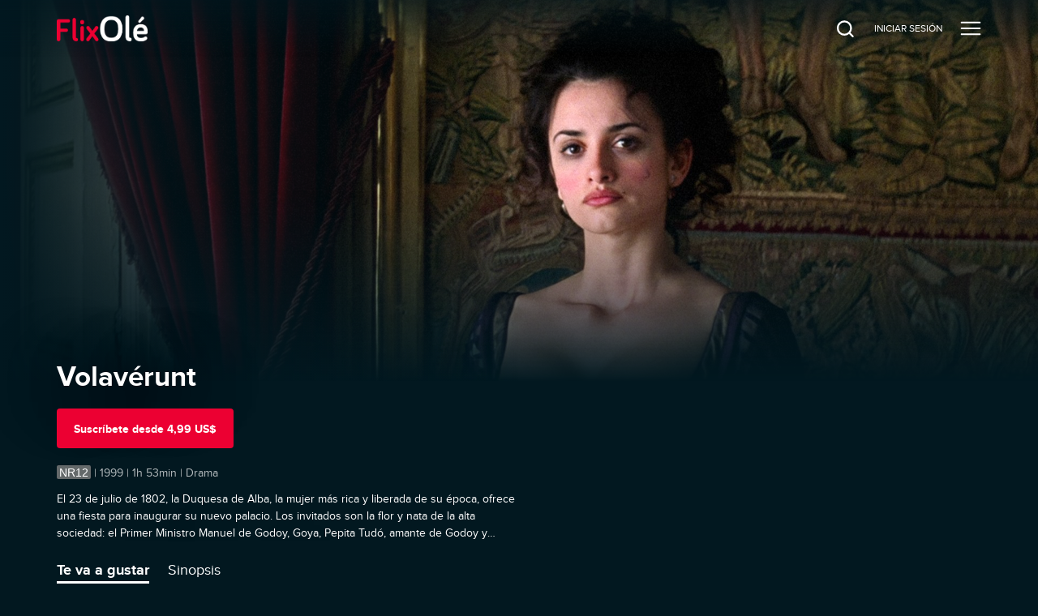

--- FILE ---
content_type: text/html; charset=utf-8
request_url: https://ver.flixole.com/watch/e80ec5e1-6df7-4521-89de-ec02a0d7033b
body_size: 168473
content:
<!doctype html>
<html lang="es" prefix="og: http://ogp.me/ns#">
  <head>
    <meta charSet="utf-8" />
    
    <title data-rh="true">Volavérunt - Ver ahora | Transmitir en FlixOlé</title>
    
    <meta data-rh="true" name="viewport" content="width=device-width, minimum-scale=1.0, maximum-scale=1.0, user-scalable=1.0, initial-scale=1.0"/><meta data-rh="true" name="description" content="El 23 de julio de 1802, la Duquesa de Alba, la mujer más rica y liberada de su época, ofrece una fiesta para inaugurar su nuevo palacio. Los invitados..."/><meta data-rh="true" name="og:type" property="og:type" content="video.movie"/><meta data-rh="true" name="og:title" property="og:title" content="Volavérunt - Ver ahora | Transmitir en FlixOlé"/><meta data-rh="true" name="og:site_name" property="og:site_name" content="FlixOlé"/><meta data-rh="true" name="og:description" property="og:description" content="El 23 de julio de 1802, la Duquesa de Alba, la mujer más rica y liberada de su época, ofrece una fiesta para inaugurar su nuevo palacio. Los invitados..."/><meta data-rh="true" name="og:url" property="og:url" content="https://ver.flixole.com/watch/e80ec5e1-6df7-4521-89de-ec02a0d7033b"/><meta data-rh="true" name="og:image" property="og:image" content="https://images.eu-west-1.prod.magine.com/vod/spanishflix/4be4bed2-e91f-4422-a0d1-9691b549117b.jpg"/><meta data-rh="true" name="apple-itunes-app" content="app-id=1232515610"/>
    <link data-rh="true" rel="icon" sizes="16x16" href="https://images.eu-west-1.prod.magine.com/i/spanishflix/l/b21de17b-d764-49b9-b238-e074d80af2a7.png"/><link data-rh="true" rel="icon" sizes="32x32" href="https://images.eu-west-1.prod.magine.com/i/spanishflix/l/e27d04af-23db-4aa0-8adc-b772be7bf92a.png"/><link data-rh="true" rel="canonical" href="https://ver.flixole.com/watch/e80ec5e1-6df7-4521-89de-ec02a0d7033b"/><link data-rh="true" rel="manifest" href="/manifest.json"/>

    

    

    <style>
      
  *, *:before, *:after {
    box-sizing: border-box;
  }

  html, body, div, span, object, iframe, h1, h2, h3, h4, h5, h6, p, blockquote, pre, a, abbr, address, cite, code, del, dfn, em, img, ins, kbd, q, s, samp, small, strong, sub, sup, var, b, u, i, dl, dt, dd, ol, ul, li, fieldset, form, label, legend, table, caption, tbody, tfoot, thead, tr, th, td, article, aside, canvas, details, embed, figure, figcaption, footer, header, menu, nav, output, ruby, section, summary, time, mark, audio, video {
    margin: 0;
    padding: 0;
    border: 0;
    font-size: 100%;
    font: inherit;
    vertical-align: baseline;
  }

  /* HTML5 display-role reset for older browsers */
  article, aside, details, figcaption, figure, footer, header, menu, nav, section {
    display: block;
  }

  ol, ul {
    list-style: none;
  }

  blockquote, q {
    quotes: none;
  }

  blockquote::before, blockquote::after, q::before, q::after {
    content: '';
    content: none;
  }

  table {
    border-collapse: collapse;
    border-spacing: 0;
  }

  /* Stop IE from displaying a label with the numeric value of the range */
  input[type=range]::-ms-tooltip {
    display: none;
  }

  input, textarea, select, button {
    font: inherit;
  }

  button {
    padding: 0;
  }

  body {
    -moz-osx-font-smoothing: grayscale;
    -webkit-font-smoothing: antialiased;
    text-size-adjust: 100%;
  }

  html, body {
    width: 100%;
    min-height: 100%;
    margin: 0;
    padding: 0;
  }

  #root {
    position: relative;
    z-index: 1;

    width: 100%;
    min-height: 100%;
  }

  .hidden {
    display: none;
  }

  img {
    -webkit-user-select: none;
    user-select: none;
  }

  @media screen and (max-width: 600px) {
    html {
      font-size: 0.75em;
    }
  }

  @media screen and (max-width: 1280px) {
    html {
      font-size: 0.875em;
    }
  }

    </style>

    <style type="text/css" data-fela-rehydration="311" data-fela-type="FONT">@font-face{font-weight:400;font-style:normal;src:url('/dist/87c43ec54d679d17edd74d161b95868c.woff2') format('woff2'),url('/dist/5ccd6a4209c8716f3ee086992cee57a2.woff') format('woff');font-family:"ProximaNova"}@font-face{font-weight:400;font-style:italic;src:url('/dist/2976bf4ded4741dba9d54c04796b31dc.woff2') format('woff2'),url('/dist/f64f7191dcbca62e999a7e2501cbe681.woff') format('woff');font-family:"ProximaNova"}@font-face{font-weight:700;font-style:normal;src:url('/dist/c5af2bc1287cd7d954f515d855697ca6.woff2') format('woff2'),url('/dist/56098117928a76b163a8ea5ca9d409b1.woff') format('woff');font-family:"ProximaNova"}</style><style type="text/css" data-fela-rehydration="311" data-fela-type="STATIC">html{font-family:ProximaNova, Helvetica, sans-serif;direction:ltr;line-height:1.1;background-color:rgba(2, 24, 32, 1)}</style><style type="text/css" data-fela-rehydration="311" data-fela-type="RULE">._a{display:-webkit-box;display:-moz-box;display:-ms-flexbox;display:-webkit-flex;display:flex}._b{flex-direction:column;-webkit-box-orient:vertical;-webkit-box-direction:normal}._c{background:rgba(236, 0, 50, 1)}._d{height:3px}._e{left:0}._f{position:fixed}._g{top:0}._h{width:100%}._i{z-index:98}._j{box-shadow:0 0 10px rgba(236, 0, 50, 1), 0 0 5px rgba(236, 0, 50, 1)}._k{display:block}._l{height:100%}._m{opacity:1}._n{position:absolute}._o{right:0}._p{transform:rotate(3deg) translate(0, -4px)}._q{width:100px}._r{color:rgba(255, 255, 255, 1)}._s{height:5rem}._t{z-index:96}._u a{outline:none}._v a{-webkit-tap-highlight-color:transparent}._w button{outline:none}._x button{-webkit-tap-highlight-color:transparent}._y a:focus{outline:none}._z a:focus{box-shadow:none}._ab a:active{outline:none}._ac a:active{box-shadow:none}._ae button:focus{outline:none}._af button:focus{box-shadow:none}._ag button:active{outline:none}._ah button:active{box-shadow:none}._ai:before{content:""}._aj:before{position:absolute}._ak:before{left:0}._al:before{top:0}._am:before{right:0}._an:before{bottom:0}._ao:before{opacity:1}._ap:before{background:-webkit-linear-gradient(#021820, #021820);background:-moz-linear-gradient(#021820, #021820);background:linear-gradient(#021820, #021820)}._aq:after{content:""}._ar:after{position:absolute}._as:after{left:0}._at:after{top:0}._au:after{right:0}._av:after{bottom:0}._aw:after{opacity:0}._ax:after{background:-webkit-linear-gradient(#021820, #021820);background:-moz-linear-gradient(#021820, #021820);background:linear-gradient(#021820, #021820)}._ay{padding-left:1.5rem}._az{padding-right:1.5rem}._be{z-index:1}._bf{bottom:0}._bg{padding:inherit}._bh{align-items:center;-webkit-box-align:center}._bi{justify-content:flex-start;-webkit-box-pack:start}._bj{margin-right:0.7rem}._bk{height:3rem}._bl{width:8rem}._bm{flex-shrink:0}._bn{height:auto}._bo{width:auto}._bp{max-height:100%}._bq{max-width:100%}._br{flex-grow:1;-webkit-box-flex:1}._bs{visibility:hidden}._bt{background:none}._bu{color:inherit}._bv{box-shadow:none}._bw{-webkit-clip-path:inset(0px 0px -10px 0px);clip-path:inset(0px 0px -10px 0px)}._bx{flex-shrink:1}._by{position:static}._bz{top:5rem}._ca{padding-bottom:0}._cb{padding-top:0}._cc{font-size:0.875rem}._cd{flex-shrink:3.2}._ce> a{display:inline-block}._cf> a{width:auto}._cg{cursor:pointer}._ch{line-height:5rem}._ci{margin-left:1.5rem}._cj{text-align:center}._ck{text-decoration:none}._cl{white-space:nowrap}._cn::after{display:block}._co::after{content:attr(data-content)}._cp::after{font-weight:bold}._cq::after{height:0}._cr::after{visibility:hidden}._cs::after{overflow:hidden}._ct{background-color:rgba(6, 0, 6, .78)}._cu{z-index:103}._cv{transition:opacity 200ms ease-out;-webkit-transition:opacity 200ms ease-out;-moz-transition:opacity 200ms ease-out}._cw{opacity:0}._cx{pointer-events:none}._cy{background:rgba(2, 24, 32, 1)}._cz{box-shadow:0 0 10px 0 rgba(6, 0, 6, .18)}._da{left:auto}._db{max-width:260px}._dc{height:100vh}._dd{z-index:104}._de{transition:transform 150ms ease-out, opacity 200ms ease-in;-webkit-transition:transform 150ms ease-out, opacity 200ms ease-in;-moz-transition:transform 150ms ease-out, opacity 200ms ease-in}._df{transform:translateX(100%)}._dg{right:1.5rem}._dh{background:transparent}._di{border:0}._dj{min-height:5rem}._dk{min-width:26px}._dl{outline:0}._dm{padding:0}._dn{margin:0}._do{text-align:right}._dp{align-self:center;-ms-grid-row-align:center}._dq svg{vertical-align:middle}._dt{cursor:inherit}._du{padding-top:5rem}._dv{padding-bottom:5rem}._dw{overflow-x:hidden}._dx{overflow-y:auto}._dy::-webkit-scrollbar{width:6px}._dz::-webkit-scrollbar-track{background:transparent}._ea::-webkit-scrollbar-thumb{background-color:rgba(255,255,255,0.2)}._eb::-webkit-scrollbar-thumb{border-radius:3px}._ec::-webkit-scrollbar-thumb:hover{background-color:rgba(255,255,255,0.3)}._ed{line-height:normal}._ee{text-align:left}._ef{margin-bottom:1.5rem}._eg{font-size:1rem}._eh{width:-webkit-fit-content;width:-moz-fit-content;width:fit-content}._ei{min-height:1.25rem}._ej{margin-left:auto}._ek{display:flex !important}._el{align-items:flex-end;-webkit-box-align:end}._em{justify-content:center;-webkit-box-pack:center}._en{width:26px}._eo{padding:0 0 0px 20px}._ep{height:0}._eq{display:inline-block}._er{border:2px solid currentColor}._es{border-radius:4px}._et{padding:0.5rem 1rem}._eu{transition:background-color 200ms ease-out;-webkit-transition:background-color 200ms ease-out;-moz-transition:background-color 200ms ease-out}._ew{background-color:rgba(2, 24, 32, 1)}._ex{min-height:calc(100vh - 5rem)}._ey{background:#FFFFFF}._ez{color:#000000}._fa{font-weight:bold}._fb{padding:0.5rem 0.7rem}._fc{box-shadow:0px 2px 8px 2px #00000040}._fd{z-index:97}._fe{border-radius:6px}._ff{align-items:stretch;-webkit-box-align:stretch}._fg{flex-wrap:wrap;-webkit-box-lines:multiple}._fh{position:relative}._fm{background-position:center top}._fn{background-repeat:no-repeat}._fo{background-size:cover}._fp{outline:none}._fq{aspect-ratio:16 / 9}._fr{max-height:120vh}._fs:after{height:2px}._ft:after{width:100%}._fu:after{content:" "}._fv:after{background-color:rgba(2, 24, 32, 1)}._fw:after{bottom:-1px}._gb{padding-bottom:2.7rem}._gd{height:48vw}._ge{max-height:70vh}._gi:empty{display:none}._gj{font-size:2.5rem}._gk{text-shadow:0px 4px 100px rgba(2, 24, 32, 1)}._gl{word-break:break-word}._gn{justify-content:start;-webkit-box-pack:start}._go{row-gap:0.7rem}._gs{border:0 none}._gt{-webkit-user-select:none;-moz-user-select:none;-ms-user-select:none;user-select:none}._gu{min-width:auto}._gv{height:3.5rem}._gw{line-height:3.3rem}._gx{align-content:center}._gy[disabled]{display:-webkit-box;display:-moz-box;display:-ms-flexbox;display:-webkit-flex;display:flex}._gz[disabled]{align-items:center;-webkit-box-align:center}._ha[disabled]{justify-content:center;-webkit-box-pack:center}._hb[disabled]{color:rgba(255,255,255,0.7)}._hc[disabled]{background-color:rgba(236, 0, 50, 0.7)}._hd[disabled] svg{color:rgba(255, 255, 255, 1)}._he[disabled] svg{opacity:0.7}._hf{transition:background-color 0.2s ease-in-out;-webkit-transition:background-color 0.2s ease-in-out;-moz-transition:background-color 0.2s ease-in-out}._hg{background-color:rgba(236, 0, 50, 1)}._hj{margin-right:1.5rem}._ho{width:1px}._hp{height:1.5rem}._hs{margin-bottom:1rem}._ht{color:rgba(255, 255, 255, 0.7)}._hu{overflow:hidden}._hv{text-overflow:ellipsis}._hw{-word-wrap:break-word}._hx{-overflow-wrap:break-word}._hy{transition:max-height 0.1s;-webkit-transition:max-height 0.1s;-moz-transition:max-height 0.1s}._id{background-color:rgba(128, 128, 128, .8)}._ie{color:#FFFFFF}._if{padding:1px 3px 0px}._ig{border-radius:2px}._ih{font-family:Arial, sans-serif}._ii{font-weight:normal}._ij{line-height:1.2em}._ik{word-wrap:normal}._il{line-height:1.5em}._ir{margin-top:-2.2rem}._is{min-height:calc(100vh - 5rem - 1.5rem)}._it{scroll-margin:calc(5rem + 1.5rem)}._iu> div:nth-child(2){width:100%}._iv{width:1.5rem}._iw{z-index:10}._ix{margin-left:-1.5rem}._iy{padding:0 0 3px}._iz{vertical-align:top}._ja{border-bottom:3px solid transparent}._jb:last-child{margin-right:0}._jc{font-size:1.25rem}._jd{line-height:1.6}._je{border-bottom-color:rgba(255, 255, 255, 1)}._jf{margin-right:-1.5rem}._jg{padding-top:1.5rem}._jh{padding-bottom:1.5rem}._ji{display:-ms-grid;display:grid}._jj{grid-gap:1.125rem}._jk{justify-content:space-between;-webkit-box-pack:justify}._jw{align-items:flex-start;-webkit-box-align:start}._jy{transition:0.2s ease-in-out;-webkit-transition:0.2s ease-in-out;-moz-transition:0.2s ease-in-out}._jz{background-color:rgba(255, 255, 255, 0.08)}._ka::before{content:""}._kb::before{display:block}._kc::before{width:100%}._kd::before{padding-top:147.36842105263156%}._ke{z-index:1000}._kf{background-color:inherit}._kg{display:none}._kh{min-height:inherit}._ki{margin-bottom:3rem}._kj{font-size:1.5rem}._kk{letter-spacing:1.3px}._kl{line-height:2rem}._km{padding:5px}._kn{margin-right:0.5rem}._ko{color:rgba(236, 0, 50, 1)}._kp{fill:rgba(236, 0, 50, 1)}._kq{stroke:rgba(236, 0, 50, 1)}._kr{border-top:1px solid rgba(255, 255, 255, 0.08)}._ks{padding-bottom:1rem}._kt{margin-bottom:0.5rem}._ku:not(:first-of-type){border-left:1px solid rgba(255, 255, 255, 0.7)}._kv{padding:0 0.7rem}._kx:before{background:-webkit-linear-gradient(rgba(2,24,32,0.6), rgba(2,24,32,0));background:-moz-linear-gradient(rgba(2,24,32,0.6), rgba(2,24,32,0));background:linear-gradient(rgba(2,24,32,0.6), rgba(2,24,32,0))}._ky:before{transition:opacity 200ms ease-out;-webkit-transition:opacity 200ms ease-out;-moz-transition:opacity 200ms ease-out}._kz:after{transition:opacity 200ms ease-in;-webkit-transition:opacity 200ms ease-in;-moz-transition:opacity 200ms ease-in}._cm:hover{font-weight:bold}._ev:hover{background-color:rgba(255,255,255,0.2)}._hh:hover:not([disabled]){background-color:#b90027}._kw:hover{text-decoration:underline}</style><style type="text/css" data-fela-rehydration="311" data-fela-type="RULE" data-fela-support="true">@supports (-webkit-line-clamp: 1){._hz{visibility:visible}._ia{display:-webkit-box}._ib{-webkit-box-orient:vertical}._ic{-webkit-line-clamp:1}._iq{-webkit-line-clamp:3}}</style><style type="text/css" data-fela-rehydration="311" data-fela-type="RULE" media="screen and (min-width: 600px)">._fy{background-image:-webkit-linear-gradient(270deg, rgba(0,0,0,0) 50%, rgba(2, 24, 32, 1) 100%), -webkit-linear-gradient(180deg, rgba(0,0,0,0) 50%, rgba(2, 24, 32, 1) 100%), url(https://images.eu-west-1.prod.magine.com/i/spanishflix/v/fda0e7b5-f5b7-4be4-95a6-91d1e06bd797.jpg?height=540&width=960&op=clip);background-image:-moz-linear-gradient(270deg, rgba(0,0,0,0) 50%, rgba(2, 24, 32, 1) 100%), -moz-linear-gradient(180deg, rgba(0,0,0,0) 50%, rgba(2, 24, 32, 1) 100%), url(https://images.eu-west-1.prod.magine.com/i/spanishflix/v/fda0e7b5-f5b7-4be4-95a6-91d1e06bd797.jpg?height=540&width=960&op=clip);background-image:linear-gradient(270deg, rgba(0,0,0,0) 50%, rgba(2, 24, 32, 1) 100%), linear-gradient(180deg, rgba(0,0,0,0) 50%, rgba(2, 24, 32, 1) 100%), url(https://images.eu-west-1.prod.magine.com/i/spanishflix/v/fda0e7b5-f5b7-4be4-95a6-91d1e06bd797.jpg?height=540&width=960&op=clip)}._gp{margin-right:0.7rem}._gq{width:auto}._gr:empty{display:none}._hm{margin-right:2.5rem}._jx{flex-direction:column;-webkit-box-orient:vertical;-webkit-box-direction:normal}</style><style type="text/css" data-fela-rehydration="311" data-fela-type="RULE" media="screen and (min-width: 960px)">._bc{padding-left:5.0rem}._bd{padding-right:5.0rem}._ds{right:2.5rem}._fi{height:100vh}._fj{max-height:70vw}._fk{min-height:33.65rem}._fz{background-image:-webkit-linear-gradient(270deg, rgba(0,0,0,0) 50%, rgba(2, 24, 32, 1) 100%), -webkit-linear-gradient(180deg, rgba(0,0,0,0) 50%, rgba(2, 24, 32, 1) 100%), url(https://images.eu-west-1.prod.magine.com/i/spanishflix/v/fda0e7b5-f5b7-4be4-95a6-91d1e06bd797.jpg?height=720&width=1280&op=clip);background-image:-moz-linear-gradient(270deg, rgba(0,0,0,0) 50%, rgba(2, 24, 32, 1) 100%), -moz-linear-gradient(180deg, rgba(0,0,0,0) 50%, rgba(2, 24, 32, 1) 100%), url(https://images.eu-west-1.prod.magine.com/i/spanishflix/v/fda0e7b5-f5b7-4be4-95a6-91d1e06bd797.jpg?height=720&width=1280&op=clip);background-image:linear-gradient(270deg, rgba(0,0,0,0) 50%, rgba(2, 24, 32, 1) 100%), linear-gradient(180deg, rgba(0,0,0,0) 50%, rgba(2, 24, 32, 1) 100%), url(https://images.eu-west-1.prod.magine.com/i/spanishflix/v/fda0e7b5-f5b7-4be4-95a6-91d1e06bd797.jpg?height=720&width=1280&op=clip)}._gc{position:absolute}._gf{height:0}._gg:empty{display:none}._gh{width:50%}._hi{width:0}._hn{margin-right:0}._im{display:-webkit-box;display:-moz-box;display:-ms-flexbox;display:-webkit-flex;display:flex}._in{justify-content:space-between;-webkit-box-pack:justify}</style><style type="text/css" data-fela-rehydration="311" data-fela-type="RULE" media="screen and (min-width: 1280px)">._ga{background-image:-webkit-linear-gradient(270deg, rgba(0,0,0,0) 50%, rgba(2, 24, 32, 1) 100%), -webkit-linear-gradient(180deg, rgba(0,0,0,0) 50%, rgba(2, 24, 32, 1) 100%), url(https://images.eu-west-1.prod.magine.com/i/spanishflix/v/fda0e7b5-f5b7-4be4-95a6-91d1e06bd797.jpg?height=1080&width=1920&op=clip);background-image:-moz-linear-gradient(270deg, rgba(0,0,0,0) 50%, rgba(2, 24, 32, 1) 100%), -moz-linear-gradient(180deg, rgba(0,0,0,0) 50%, rgba(2, 24, 32, 1) 100%), url(https://images.eu-west-1.prod.magine.com/i/spanishflix/v/fda0e7b5-f5b7-4be4-95a6-91d1e06bd797.jpg?height=1080&width=1920&op=clip);background-image:linear-gradient(270deg, rgba(0,0,0,0) 50%, rgba(2, 24, 32, 1) 100%), linear-gradient(180deg, rgba(0,0,0,0) 50%, rgba(2, 24, 32, 1) 100%), url(https://images.eu-west-1.prod.magine.com/i/spanishflix/v/fda0e7b5-f5b7-4be4-95a6-91d1e06bd797.jpg?height=1080&width=1920&op=clip)}</style><style type="text/css" data-fela-rehydration="311" data-fela-type="RULE" media="screen and (min-width: 1920px)">._fl{min-height:50rem}._gm{font-size:3.75rem}._hq{width:1px}._hr{height:5.5rem}._io{margin-bottom:3rem}._ip:empty{display:none}._jv{grid-template-columns:repeat(auto-fill, 9.5em);-ms-grid-columns:repeat(auto-fill, 9.5em)}</style><style type="text/css" data-fela-rehydration="311" data-fela-type="RULE" media="screen and (max-width: 1920px) and (min-width: 1280px)">._ju{grid-template-columns:repeat(10, 1fr);-ms-grid-columns:repeat(10, 1fr)}</style><style type="text/css" data-fela-rehydration="311" data-fela-type="RULE" media="screen and (max-width: 1280px) and (min-width: 960px)">._jt{grid-template-columns:repeat(8, 1fr);-ms-grid-columns:repeat(8, 1fr)}</style><style type="text/css" data-fela-rehydration="311" data-fela-type="RULE" media="screen and (max-width: 960px) and (min-width: 600px)">._ba{padding-left:2.5rem}._bb{padding-right:2.5rem}._dr{right:2.5rem}._js{grid-template-columns:repeat(6, 1fr);-ms-grid-columns:repeat(6, 1fr)}</style><style type="text/css" data-fela-rehydration="311" data-fela-type="RULE" media="screen and (max-width: 600px) and (min-width: 401px)">._jr{grid-template-columns:repeat(4, 1fr);-ms-grid-columns:repeat(4, 1fr)}</style><style type="text/css" data-fela-rehydration="311" data-fela-type="RULE" media="screen and (max-width: 599px)">._fx{background-image:-webkit-linear-gradient(270deg, rgba(0,0,0,0) 50%, rgba(2, 24, 32, 1) 100%), -webkit-linear-gradient(180deg, rgba(0,0,0,0) 50%, rgba(2, 24, 32, 1) 100%), url(https://images.eu-west-1.prod.magine.com/i/spanishflix/v/fda0e7b5-f5b7-4be4-95a6-91d1e06bd797.jpg?height=338&width=600);background-image:-moz-linear-gradient(270deg, rgba(0,0,0,0) 50%, rgba(2, 24, 32, 1) 100%), -moz-linear-gradient(180deg, rgba(0,0,0,0) 50%, rgba(2, 24, 32, 1) 100%), url(https://images.eu-west-1.prod.magine.com/i/spanishflix/v/fda0e7b5-f5b7-4be4-95a6-91d1e06bd797.jpg?height=338&width=600);background-image:linear-gradient(270deg, rgba(0,0,0,0) 50%, rgba(2, 24, 32, 1) 100%), linear-gradient(180deg, rgba(0,0,0,0) 50%, rgba(2, 24, 32, 1) 100%), url(https://images.eu-west-1.prod.magine.com/i/spanishflix/v/fda0e7b5-f5b7-4be4-95a6-91d1e06bd797.jpg?height=338&width=600)}._hk{width:100%}._hl:empty{display:none}</style><style type="text/css" data-fela-rehydration="311" data-fela-type="RULE" media="screen and (max-width: 400px)">._jq{grid-template-columns:repeat(2, 1fr);-ms-grid-columns:repeat(2, 1fr)}</style><style type="text/css" data-fela-rehydration="311" data-fela-type="RULE" media="all and (-ms-high-contrast: none), (-ms-high-contrast: active)">._jl{display:-webkit-box;display:-moz-box;display:-ms-flexbox;display:-webkit-flex;display:flex}._jm{flex-wrap:wrap;-webkit-box-lines:multiple}._jn{justify-content:flex-start;-webkit-box-pack:start}._jo> *{flex:0 0 9.5rem}._jp> *{margin:1.125rem}</style>

    
    <script data-rh="true" >
(function(w,d,s,l,i){w[l]=w[l]||[];w[l].push({'gtm.start':
new Date().getTime(),event:'gtm.js'});var f=d.getElementsByTagName(s)[0],
j=d.createElement(s),dl=l!='dataLayer'?'&l='+l:'';j.async=true;j.src=
'https://www.googletagmanager.com/gtm.js?id='+i+dl;f.parentNode.insertBefore(j,f);
})(window,document,'script','dataLayer','GTM-T8N64SC');
              </script><script data-rh="true" type="application/ld+json">{"@context":"https://schema.org","@type":"Movie","name":"Volavérunt","description":"El 23 de julio de 1802, la Duquesa de Alba, la mujer más rica y liberada de su época, ofrece una fiesta para inaugurar su nuevo palacio. Los invitados son la flor y nata de la alta sociedad: el Primer Ministro Manuel de Godoy, Goya, Pepita Tudó, amante de Godoy y modelo del cuadro más célebre del pintor: \"La Maja Desnuda\". A la mañana siguiente, la Duquesa de Alba, que contaba cuarenta años, aparece muerta en su cama en misteriosas circunstancias.","image":"https://images.eu-west-1.prod.magine.com/vod/spanishflix/4be4bed2-e91f-4422-a0d1-9691b549117b.jpg","url":"https://ver.flixole.com/watch/e80ec5e1-6df7-4521-89de-ec02a0d7033b","datePublished":"1999","contentRating":"NR12","duration":"PT1H53M4S","genre":["Drama"],"actor":[{"@type":"Person","name":"Aitana Sánchez-Gijón"},{"@type":"Person","name":"Jorge Perugorría"},{"@type":"Person","name":"Penélope Cruz"},{"@type":"Person","name":"Jordi Mollà"},{"@type":"Person","name":"Stefanía Sandrelli"},{"@type":"Person","name":"Fermí Reixach"},{"@type":"Person","name":"Jean-Marie Juan"},{"@type":"Person","name":"María Alonso"},{"@type":"Person","name":"Zoe Berriatúa"}],"director":[{"@type":"Person","name":"Jose Juan Bigas Luna"}],"offers":[{"@type":"Offer","name":"PLAN MENSUAL","price":"4.99","priceCurrency":"USD","availability":"https://schema.org/InStock"},{"@type":"Offer","name":"PLAN ANUAL","price":"49.99","priceCurrency":"USD","availability":"https://schema.org/InStock"}]}</script>
    

    
  </head>

  <body >
    <div id="root" className="root"><div class="e2e-appview _a _b"><header scroll="false" class=" _r _s _f _g _e _o _t _u _v _w _x _y _z _ab _ac _ae _af _ag _ah _ai _aj _ak _al _am _an _ao _kx _ky _aq _ar _as _at _au _av _aw _ax _kz _ay _az _ba _bb _bc _bd"><div class=" _n _be _e _g _o _bf _bg _bh _a _bi _l"><div><a href="https://ver.flixole.com/" class=" _bj _a _bk _bl _bh _bm"><img src="https://images.eu-west-1.prod.magine.com/i/spanishflix/l/7dbba858-74e8-4de5-8652-a2a88a170953.png" alt="FlixOlé" class=" _bn _bo _bp _bq"/></a></div><div class=" _a _br _bs"><div class=" "><nav data-cy="top-navigation-horizontal" class=" _bt _bu _bv _bw _br _bx _e _by _bz _h _s _ca _cb _a"><div class=" _a _h _cc _cd _bi _ce _cf"><a href="https://ver.flixole.com/" data-content="INICIO" class=" _cg _bu _k _ch _ci _cj _ck _cl _cm _cn _co _cp _cq _cr _cs">INICIO</a><a href="https://ver.flixole.com/collections/8625b78d-f84e-43e8-a2f4-408843445565" data-content="GÉNEROS" class=" _cg _bu _k _ch _ci _cj _ck _cl _cm _cn _co _cp _cq _cr _cs">GÉNEROS</a><a href="https://ver.flixole.com/genres/f8a06878-fc21-4ca9-846e-6655b9fd4114" data-content="NUESTROS DIRECTORES" class=" _cg _bu _k _ch _ci _cj _ck _cl _cm _cn _co _cp _cq _cr _cs">NUESTROS DIRECTORES</a><a href="https://ver.flixole.com/genres/8e90f348-d776-4581-8cf8-712e74cd8fe0" data-content="NUESTROS ACTORES" class=" _cg _bu _k _ch _ci _cj _ck _cl _cm _cn _co _cp _cq _cr _cs">NUESTROS ACTORES</a><a href="https://ver.flixole.com/genres/b74f79de-c4fa-412a-9e9e-bf779a32718b" data-content="NUESTRAS COLECCIONES" class=" _cg _bu _k _ch _ci _cj _ck _cl _cm _cn _co _cp _cq _cr _cs">NUESTRAS COLECCIONES</a></div></nav></div><div class=" _f _g _e _o _bf _ct _cu _cv _cw _cx"></div><nav data-cy="top-navigation-vertical" class=" _cy _r _cz _bw _br _bx _da _n _g _h _db _o _dc _dd _de _df _cw"><button class=" _n _g _dg _dh _di _bu _cg _k _dj _dk _dl _dm _dn _do _dp _be _dq _dr _ds"><svg xmlns="http://www.w3.org/2000/svg" xmlns:xlink="http://www.w3.org/1999/xlink" fill="currentColor" height="26" width="26" viewBox="0 0 24 24" style="opacity:1" data-cy="close-icon" class=" _dt"><path d="M19 6.41L17.59 5 12 10.59 6.41 5 5 6.41 10.59 12 5 17.59 6.41 19 12 13.41 17.59 19 19 17.59 13.41 12z"></path><path d="M0 0h24v24H0z" fill="none"></path></svg></button><div class=" _k _h _cc _du _bi _dv _l _dw _dx _dy _dz _ea _eb _ec"><a href="https://ver.flixole.com/" data-content="INICIO" class=" _cg _bu _k _ed _ci _ee _ck _cl _cm _cn _co _cp _cq _cr _cs _ef _eg _eh _ei">INICIO</a><a href="https://ver.flixole.com/collections/8625b78d-f84e-43e8-a2f4-408843445565" data-content="GÉNEROS" class=" _cg _bu _k _ed _ci _ee _ck _cl _cm _cn _co _cp _cq _cr _cs _ef _eg _eh _ei">GÉNEROS</a><a href="https://ver.flixole.com/genres/f8a06878-fc21-4ca9-846e-6655b9fd4114" data-content="NUESTROS DIRECTORES" class=" _cg _bu _k _ed _ci _ee _ck _cl _cm _cn _co _cp _cq _cr _cs _ef _eg _eh _ei">NUESTROS DIRECTORES</a><a href="https://ver.flixole.com/genres/8e90f348-d776-4581-8cf8-712e74cd8fe0" data-content="NUESTROS ACTORES" class=" _cg _bu _k _ed _ci _ee _ck _cl _cm _cn _co _cp _cq _cr _cs _ef _eg _eh _ei">NUESTROS ACTORES</a><a href="https://ver.flixole.com/genres/b74f79de-c4fa-412a-9e9e-bf779a32718b" data-content="NUESTRAS COLECCIONES" class=" _cg _bu _k _ed _ci _ee _ck _cl _cm _cn _co _cp _cq _cr _cs _ef _eg _eh _ei">NUESTRAS COLECCIONES</a></div></nav><div data-cy="persistent-navigation" class=" _a _bh _ej _bm _cc"><nav class=" _a _bh"><a href="https://ver.flixole.com/search" data-content="BUSCAR" class=" _cg _bu _ek _ch _ci _cj _ck _cl _cm _b _el _em _dj _en _cn _co _cp _cq _cr _cs"><svg xmlns="http://www.w3.org/2000/svg" xmlns:xlink="http://www.w3.org/1999/xlink" fill="currentColor" height="26" width="26" viewBox="0 0 18 18" style="opacity:1" class=" _dt"><g transform="translate(2, 2.25) scale(0.8)"><path d="M17 17L13.1394 13.1394M13.1394 13.1394C14.4263 11.8526 15.2222 10.0748 15.2222 8.11111C15.2222 4.18375 12.0385 1 8.11111 1C4.18375 1 1 4.18375 1 8.11111C1 12.0385 4.18375 15.2222 8.11111 15.2222C10.0748 15.2222 11.8526 14.4263 13.1394 13.1394Z" stroke="currentColor" stroke-width="2" stroke-linecap="round" stroke-linejoin="round" fill="none"></path></g></svg><div aria-hidden="true" style="font-weight:normal;margin-left:calc(26 + 14px - 40px)" class=" _eo _bs _ep">Buscar</div></a><a href="https://ver.flixole.com/log-in" class="e2e-log-in _cg _bu _k _ch _ci _cj _ck _cl _cm _cn _co _cp _cq _cr _cs" data-content="INICIAR SESIÓN"><span data-i18n="logIn" class=" ">INICIAR SESIÓN</span></a><a href="https://ver.flixole.com/create-account" data-content="Regístrate" class=" _cg _bu _eq _cj _ck _cl _er _es _et _ci _eu _ev"><span data-i18n="menu.signUp" class=" ">Regístrate</span></a></nav></div></div></div></header><div class=" _ew _r _a _b _br _ex _h"><div id="tooltip"></div><div id="modal"></div><div class=" _br _a _ff _fg"><div class=" _a _b _h"><div class=" _fh _fi _fj _fk _fl"><div class=" _n _fm _fn _fo _a _fp _h _fq _fr _ar _fs _ft _fu _fv _as _fw _fx _fy _fz _fk _ga _fl"></div><div class=" _fh _bf _cb _gb _ee _h _ay _az _ba _bb _bc _bd _gc"><div class=" _gd _ge _gf _gg"></div><div class=" _ef _gh _gg _gi"><h1 class=" _r _gj _fa _gk _gl _gm">Volavérunt</h1></div><div class=" _a _gn _fg _go _gi"><div class=" _h _gp _gq _gr _gi"><button data-cy="SubscribeType-button" data-id="details-link" data-value="offer-button/SubscribeType" class=" _gs _es _cj _fp _gt _cg _k _h _gu _gv _gw _gx _ay _az _ck _gy _gz _ha _hb _hc _hd _he _fa _hf _cl _r _hg _hh"><span data-i18n="offer.subscribe" class=" ">Suscríbete</span> <span data-i18n="fromPrice" class=" ">desde <span class=" ">4,99 US$</span></span></button></div><div class=" _h _hi _gg"></div><div class=" _hj _a _hk _hl _hm _gr _hn _gg _gi"></div></div><div class=" _ho _hp _hq _hr"></div><div class=" _hs _gh _gg _gi"><span class=" _ht _eg _gk _hu _hv _hw _hx _hy _hz _ia _ib _ic"><div class=" _eq _id _ie _if _ig _ih _ii _ij _ik _cl">NR12</div> | <!-- -->1999 | 1h 53min | Drama</span></div><div class=" _il _im _in _gg _gi"><div class=" _hs _gh _gg _io _ip _gi"><span class=" _eg _gk _hu _hv _hw _hx _hy _hz _ia _ib _iq">El 23 de julio de 1802, la Duquesa de Alba, la mujer más rica y liberada de su época, ofrece una fiesta para inaugurar su nuevo palacio. Los invitados son la flor y nata de la alta sociedad: el Primer Ministro Manuel de Godoy, Goya, Pepita Tudó, amante de Godoy y modelo del cuadro más célebre del pintor: &quot;La Maja Desnuda&quot;. A la mañana siguiente, la Duquesa de Alba, que contaba cuarenta años, aparece muerta en su cama en misteriosas circunstancias.</span></div></div></div></div><div class=" _a _b _bh _h _be _ay _az _ba _bb _bc _bd"><div class=" _ir _h _is _gi"><div><div id="tabBar" class=" _r _fh _a _it _iu"><div class=" _a _bh _em _cg _cj _g _bf _gt _iv _iw _bs _ix _iy">❮</div><div class=" _hu"><div class=" _eq _cl"><div style="transform:translate3d(0px, 0, 0)"><div selected="" role="tab" type="material2" data-content="Te va a gustar" class=" _eq _iz _cl _cj _ja _cg _gt _hj _jb _cn _co _cp _cq _cr _cs _jc _jd _je _fa">Te va a gustar</div><div role="tab" type="material2" data-content="Sinopsis" class=" _eq _iz _cl _cj _ja _cg _gt _hj _jb _cn _co _cp _cq _cr _cs _jc _jd">Sinopsis</div></div></div></div><div class=" _a _bh _em _cg _cj _g _bf _gt _iv _iw _bs _jf _iy">❯</div></div><div class=" _k _gi"><div label="Te va a gustar" class=" _jg _jh _gi"><div class=" _ji _jj _jk _jl _jm _jn _jo _jp _jq _jr _js _jt _ju _jv"><div><a href="https://ver.flixole.com/watch/c6e075e9-3309-41d7-96d5-23a4865aa3c5" class="e2e-asset _a _fh _b _jw _h _jx _gr _gi _r _ck"><div class=" _fh _h _gi"><div class=" _fh _gi"><div class="_jy _jz _fh _k _h _ka _kb _kc _kd _fe"><img alt="Vestida de azul" loading="lazy" src="https://images.eu-west-1.prod.magine.com/vod/spanishflix/586a804f-68a4-45e8-94ad-99783a356551.jpg?height=224&amp;width=152" class="_k _bn _h _fe _n _g _e _jy _cw"/></div><div class=" _n _o _bf _e _a _b _jw _gi"></div></div></div></a></div><div><a href="https://ver.flixole.com/watch/045eb5e9-d5ab-46b6-b8eb-a3a489393b2d" class="e2e-asset _a _fh _b _jw _h _jx _gr _gi _r _ck"><div class=" _fh _h _gi"><div class=" _fh _gi"><div class="_jy _jz _fh _k _h _ka _kb _kc _kd _fe"><img alt="Elisa, vida mía" loading="lazy" src="https://images.eu-west-1.prod.magine.com/vod/spanishflix/3309eee5-d16f-4a36-9693-00c79890fd49.jpg?height=224&amp;width=152" class="_k _bn _h _fe _n _g _e _jy _cw"/></div><div class=" _n _o _bf _e _a _b _jw _gi"></div></div></div></a></div><div><a href="https://ver.flixole.com/watch/0bda5f20-293b-4ad4-b8d1-1e7470e02f76" class="e2e-asset _a _fh _b _jw _h _jx _gr _gi _r _ck"><div class=" _fh _h _gi"><div class=" _fh _gi"><div class="_jy _jz _fh _k _h _ka _kb _kc _kd _fe"><img alt="La hora de los valientes" loading="lazy" src="https://images.eu-west-1.prod.magine.com/i/spanishflix/v/30b0dde5-83cc-4d10-a22d-f19aebb990db.jpg?height=224&amp;width=152" class="_k _bn _h _fe _n _g _e _jy _cw"/></div><div class=" _n _o _bf _e _a _b _jw _gi"></div></div></div></a></div><div><a href="https://ver.flixole.com/watch/755be90f-f252-4abf-9121-c74ce3baec62" class="e2e-asset _a _fh _b _jw _h _jx _gr _gi _r _ck"><div class=" _fh _h _gi"><div class=" _fh _gi"><div class="_jy _jz _fh _k _h _ka _kb _kc _kd _fe"><img alt="Crimen de doble filo" loading="lazy" src="https://images.eu-west-1.prod.magine.com/i/spanishflix/v/2dff6629-baf2-44ff-b84a-481551ba4ab4.jpg?height=224&amp;width=152" class="_k _bn _h _fe _n _g _e _jy _cw"/></div><div class=" _n _o _bf _e _a _b _jw _gi"></div></div></div></a></div><div><a href="https://ver.flixole.com/watch/55149c4b-d661-4c0a-bb38-08dc72ddcde9" class="e2e-asset _a _fh _b _jw _h _jx _gr _gi _r _ck"><div class=" _fh _h _gi"><div class=" _fh _gi"><div class="_jy _jz _fh _k _h _ka _kb _kc _kd _fe"><img alt="Horas de luz" loading="lazy" src="https://images.eu-west-1.prod.magine.com/i/spanishflix/v/767d0429-e1e7-42d8-984d-f8e85e9587aa.jpg?height=224&amp;width=152" class="_k _bn _h _fe _n _g _e _jy _cw"/></div><div class=" _n _o _bf _e _a _b _jw _gi"></div></div></div></a></div><div><a href="https://ver.flixole.com/watch/cb1efaa3-16d9-4b83-a10a-da3fea1baac0" class="e2e-asset _a _fh _b _jw _h _jx _gr _gi _r _ck"><div class=" _fh _h _gi"><div class=" _fh _gi"><div class="_jy _jz _fh _k _h _ka _kb _kc _kd _fe"><img alt="El batallón de las sombras" loading="lazy" src="https://images.eu-west-1.prod.magine.com/i/spanishflix/v/6f93124e-50e9-4f08-b7a1-580c3261bccf.jpg?height=224&amp;width=152" class="_k _bn _h _fe _n _g _e _jy _cw"/></div><div class=" _n _o _bf _e _a _b _jw _gi"></div></div></div></a></div><div><a href="https://ver.flixole.com/watch/4c92f161-b899-4d54-a12e-3af5a0ffc844" class="e2e-asset _a _fh _b _jw _h _jx _gr _gi _r _ck"><div class=" _fh _h _gi"><div class=" _fh _gi"><div class="_jy _jz _fh _k _h _ka _kb _kc _kd _fe"><img alt="Flores de otro mundo" loading="lazy" src="https://images.eu-west-1.prod.magine.com/vod/spanishflix/ff662ce0-4586-4f68-8013-c40aee0d8387.jpg?height=224&amp;width=152" class="_k _bn _h _fe _n _g _e _jy _cw"/></div><div class=" _n _o _bf _e _a _b _jw _gi"></div></div></div></a></div><div><a href="https://ver.flixole.com/watch/5a586cfb-ade6-4c20-a409-ca8e6a29c762" class="e2e-asset _a _fh _b _jw _h _jx _gr _gi _r _ck"><div class=" _fh _h _gi"><div class=" _fh _gi"><div class="_jy _jz _fh _k _h _ka _kb _kc _kd _fe"><img alt="Brumal" loading="lazy" src="https://images.eu-west-1.prod.magine.com/vod/spanishflix/18ce5cfd-c8d2-4562-8af0-2d6ae5308b09.jpg?height=224&amp;width=152" class="_k _bn _h _fe _n _g _e _jy _cw"/></div><div class=" _n _o _bf _e _a _b _jw _gi"></div></div></div></a></div><div><a href="https://ver.flixole.com/watch/4ebbaedf-b234-4413-a973-d8f5a42871c3" class="e2e-asset _a _fh _b _jw _h _jx _gr _gi _r _ck"><div class=" _fh _h _gi"><div class=" _fh _gi"><div class="_jy _jz _fh _k _h _ka _kb _kc _kd _fe"><img alt="Audiencia pública" loading="lazy" src="https://images.eu-west-1.prod.magine.com/i/spanishflix/v/1ba35271-a8df-48da-b388-eca9b5f37751.jpg?height=224&amp;width=152" class="_k _bn _h _fe _n _g _e _jy _cw"/></div><div class=" _n _o _bf _e _a _b _jw _gi"></div></div></div></a></div><div><a href="https://ver.flixole.com/watch/54cffa8b-561d-4db8-a9e9-186f0be2e7c5" class="e2e-asset _a _fh _b _jw _h _jx _gr _gi _r _ck"><div class=" _fh _h _gi"><div class=" _fh _gi"><div class="_jy _jz _fh _k _h _ka _kb _kc _kd _fe"><img alt="La vieja música" loading="lazy" src="https://images.eu-west-1.prod.magine.com/vod/spanishflix/8e491cc7-e26c-42d5-927c-fed52c62ddda.jpg?height=224&amp;width=152" class="_k _bn _h _fe _n _g _e _jy _cw"/></div><div class=" _n _o _bf _e _a _b _jw _gi"></div></div></div></a></div><div><a href="https://ver.flixole.com/watch/19b76646-2148-4534-9201-4f2ca05d4292" class="e2e-asset _a _fh _b _jw _h _jx _gr _gi _r _ck"><div class=" _fh _h _gi"><div class=" _fh _gi"><div class="_jy _jz _fh _k _h _ka _kb _kc _kd _fe"><img alt="Cara de acelga" loading="lazy" src="https://images.eu-west-1.prod.magine.com/i/spanishflix/v/54f9df47-a00c-4b77-997f-8aed2292626c.jpg?height=224&amp;width=152" class="_k _bn _h _fe _n _g _e _jy _cw"/></div><div class=" _n _o _bf _e _a _b _jw _gi"></div></div></div></a></div><div><a href="https://ver.flixole.com/watch/422cfdf5-d6b0-441d-bd5b-52e938e24a55" class="e2e-asset _a _fh _b _jw _h _jx _gr _gi _r _ck"><div class=" _fh _h _gi"><div class=" _fh _gi"><div class="_jy _jz _fh _k _h _ka _kb _kc _kd _fe"><img alt="Tamaño natural" loading="lazy" src="https://images.eu-west-1.prod.magine.com/vod/spanishflix/258ef295-967f-4c2b-9042-43eec55230fc.jpg?height=224&amp;width=152" class="_k _bn _h _fe _n _g _e _jy _cw"/></div><div class=" _n _o _bf _e _a _b _jw _gi"></div></div></div></a></div><div><a href="https://ver.flixole.com/watch/337bf9c4-d6f8-4b59-b204-7dff1f12837f" class="e2e-asset _a _fh _b _jw _h _jx _gr _gi _r _ck"><div class=" _fh _h _gi"><div class=" _fh _gi"><div class="_jy _jz _fh _k _h _ka _kb _kc _kd _fe"><img alt="Cuando vuelvas a mi lado" loading="lazy" src="https://images.eu-west-1.prod.magine.com/i/spanishflix/v/d1edfd0c-907a-44bf-8365-041089351aba.jpg?height=224&amp;width=152" class="_k _bn _h _fe _n _g _e _jy _cw"/></div><div class=" _n _o _bf _e _a _b _jw _gi"></div></div></div></a></div><div><a href="https://ver.flixole.com/watch/c0549da4-fc4e-46a1-b796-435ec941eee3" class="e2e-asset _a _fh _b _jw _h _jx _gr _gi _r _ck"><div class=" _fh _h _gi"><div class=" _fh _gi"><div class="_jy _jz _fh _k _h _ka _kb _kc _kd _fe"><img alt="Los inocentes" loading="lazy" src="https://images.eu-west-1.prod.magine.com/vod/spanishflix/aba9a45b-6cfb-4b89-8b9c-e47e0524f0c6.jpg?height=224&amp;width=152" class="_k _bn _h _fe _n _g _e _jy _cw"/></div><div class=" _n _o _bf _e _a _b _jw _gi"></div></div></div></a></div><div><a href="https://ver.flixole.com/watch/4577518b-980b-4238-95ab-9119790bc7c0" class="e2e-asset _a _fh _b _jw _h _jx _gr _gi _r _ck"><div class=" _fh _h _gi"><div class=" _fh _gi"><div class="_jy _jz _fh _k _h _ka _kb _kc _kd _fe"><img alt="Son De Mar" loading="lazy" src="https://images.eu-west-1.prod.magine.com/vod/spanishflix/e70416b4-c207-4e96-ab17-0a77a430ee8a.jpg?height=224&amp;width=152" class="_k _bn _h _fe _n _g _e _jy _cw"/></div><div class=" _n _o _bf _e _a _b _jw _gi"></div></div></div></a></div><div><a href="https://ver.flixole.com/watch/67f6da19-2821-40e7-be65-6f0f144dbabd" class="e2e-asset _a _fh _b _jw _h _jx _gr _gi _r _ck"><div class=" _fh _h _gi"><div class=" _fh _gi"><div class="_jy _jz _fh _k _h _ka _kb _kc _kd _fe"><img alt="Las cosas del querer" loading="lazy" src="https://images.eu-west-1.prod.magine.com/i/spanishflix/v/93eeedfd-d863-45ae-b096-b1335da761db.jpg?height=224&amp;width=152" class="_k _bn _h _fe _n _g _e _jy _cw"/></div><div class=" _n _o _bf _e _a _b _jw _gi"></div></div></div></a></div><div><a href="https://ver.flixole.com/watch/67bd4c49-5c11-4354-a0f8-b579c30a5975" class="e2e-asset _a _fh _b _jw _h _jx _gr _gi _r _ck"><div class=" _fh _h _gi"><div class=" _fh _gi"><div class="_jy _jz _fh _k _h _ka _kb _kc _kd _fe"><img alt="Tranvía a la Malvarrosa" loading="lazy" src="https://images.eu-west-1.prod.magine.com/i/spanishflix/v/1bc67c3d-a2fd-4f10-915e-005db281e7a4.jpg?height=224&amp;width=152" class="_k _bn _h _fe _n _g _e _jy _cw"/></div><div class=" _n _o _bf _e _a _b _jw _gi"></div></div></div></a></div><div><a href="https://ver.flixole.com/watch/f63f2b8b-618d-4d93-8e98-275e7701439a" class="e2e-asset _a _fh _b _jw _h _jx _gr _gi _r _ck"><div class=" _fh _h _gi"><div class=" _fh _gi"><div class="_jy _jz _fh _k _h _ka _kb _kc _kd _fe"><img alt="El arte de vivir" loading="lazy" src="https://images.eu-west-1.prod.magine.com/i/spanishflix/v/e5a82d74-97f4-4ba8-be57-b141b93c9c1c.jpg?height=224&amp;width=152" class="_k _bn _h _fe _n _g _e _jy _cw"/></div><div class=" _n _o _bf _e _a _b _jw _gi"></div></div></div></a></div><div><a href="https://ver.flixole.com/watch/abbdbdae-bac1-48c7-9e96-9721dec1008b" class="e2e-asset _a _fh _b _jw _h _jx _gr _gi _r _ck"><div class=" _fh _h _gi"><div class=" _fh _gi"><div class="_jy _jz _fh _k _h _ka _kb _kc _kd _fe"><img alt="El Método" loading="lazy" src="https://images.eu-west-1.prod.magine.com/vod/spanishflix/f34ca81f-24d7-40a3-a99a-545c284bb4a1.jpg?height=224&amp;width=152" class="_k _bn _h _fe _n _g _e _jy _cw"/></div><div class=" _n _o _bf _e _a _b _jw _gi"></div></div></div></a></div><div><a href="https://ver.flixole.com/watch/5120a7e4-169f-4ce1-afdc-225d18bea28d" class="e2e-asset _a _fh _b _jw _h _jx _gr _gi _r _ck"><div class=" _fh _h _gi"><div class=" _fh _gi"><div class="_jy _jz _fh _k _h _ka _kb _kc _kd _fe"><img alt="Mi tío Jacinto" loading="lazy" src="https://images.eu-west-1.prod.magine.com/vod/spanishflix/b273007d-7d22-44e2-ad06-d4905214caf5.jpg?height=224&amp;width=152" class="_k _bn _h _fe _n _g _e _jy _cw"/></div><div class=" _n _o _bf _e _a _b _jw _gi"></div></div></div></a></div></div></div></div></div></div></div></div></div><div class=" _f _ke _g _kf _kg _b _bh _em _h _l _kh _gi"><div class=" _a _b _bh _em _h _gi"><div class=" _ki _gi"><svg xmlns="http://www.w3.org/2000/svg" xmlns:xlink="http://www.w3.org/1999/xlink" fill="currentColor" height="152" width="160" viewBox="0 0 160 152" style="opacity:1" class=" _bq _k _dt"><g fill="none"><g transform="matrix(1 0 0 -1 85.154 152)"><path d="m5.775 69.857c-.016-.036-.032-.042-.15-.047-.11-.003-.14-.012-.159-.04-.021-.03-.047-.035-.15-.035-.105 0-.127-.006-.143-.036s-.038-.036-.15-.036c-.109 0-.132-.006-.152-.036-.016-.029-.041-.036-.111-.036s-.094-.007-.108-.036c-.015-.029-.038-.036-.103-.036-.064 0-.091-.009-.124-.045-.032-.034-.059-.045-.12-.045-.056 0-.088-.01-.112-.035-.018-.02-.053-.036-.079-.036-.027 0-.055-.015-.07-.036-.012-.022-.041-.036-.072-.036-.028 0-.057-.015-.072-.036-.016-.029-.04-.036-.111-.036-.07 0-.093-.007-.108-.036-.012-.023-.038-.036-.072-.036s-.06-.012-.075-.036c-.013-.02-.042-.036-.065-.036s-.066-.02-.097-.045c-.029-.025-.068-.044-.088-.044s-.065-.033-.1-.072c-.046-.049-.083-.072-.114-.072-.025 0-.054-.014-.068-.036-.013-.021-.042-.036-.072-.036-.034 0-.067-.021-.112-.072-.04-.046-.077-.071-.107-.071s-.072-.027-.123-.081c-.043-.047-.093-.081-.115-.081-.023 0-.08-.043-.143-.108-.069-.068-.123-.108-.148-.108-.06 0-1.053-.994-1.053-1.052 0-.028-.038-.077-.108-.145-.074-.072-.108-.119-.108-.15 0-.03-.025-.066-.072-.105-.047-.04-.072-.077-.072-.104s-.03-.072-.08-.12c-.054-.054-.081-.096-.081-.126 0-.027-.015-.054-.036-.065-.024-.012-.036-.037-.036-.072 0-.034-.013-.06-.036-.075-.022-.014-.036-.043-.036-.072 0-.03-.015-.06-.036-.072-.022-.014-.036-.043-.036-.073 0-.027-.016-.063-.036-.08s-.036-.05-.036-.071c0-.023-.02-.06-.045-.08-.038-.033-.043-.05-.034-.107s.003-.073-.036-.111c-.038-.036-.047-.06-.047-.131 0-.068-.007-.094-.036-.111-.03-.018-.036-.042-.036-.146 0-.084-.007-.13-.025-.144-.016-.012-.03-.073-.038-.15-.018-.18-.032-29.194-.016-32.343l.011-2.555h74.825v17.954c0 17.942 0 17.954-.036 17.954-.02 0-.036.006-.036.015-.03.601-.061.775-.19 1.077-.155.361-.342.627-.673.957-.624.623-1.524 1.1-2.63 1.39-.386.1-1.062.228-1.373.256-.086.01-.137.022-.153.042-.012.016-.063.034-.111.041-.049.005-.108.023-.13.038-.032.02-.099.027-.285.027-.23 0-.243.001-.243.036 0 .034-.013.036-.279.036h-.278v.089h-62.633l-.018-.04zm-5.761-40.047c0-.042 12.484-.06 37.414-.06 24.931 0 37.415.018 37.415.06s-12.484.06-37.415.06c-24.93 0-37.414-.018-37.414-.06zm0-7.52c0-1.693.006-2.558.018-2.558.011 0 .018-.072.018-.18 0-.167.002-.18.036-.18.033 0 .036-.012.036-.105 0-.06.01-.113.018-.119.011-.007.063-.016.117-.021l.097-.011.005-.259c.006-.247.008-.262.049-.294.029-.023.07-.034.137-.034h.093l.013-.165c.005-.09.01-.2.01-.243v-.077h.234v-.215h.055c.083 0 .146-.042.214-.139.061-.084.32-.362.458-.488.04-.036.124-.118.189-.183s.17-.153.236-.196c.145-.095.138-.088.107-.108-.014-.01-.134-.017-.266-.017-.154 0-.235-.008-.228-.018.007-.011.11-.018.248-.018.316 0 .318-.002.318-.11 0-.047.01-.091.018-.097.011-.007.018.013.018.049 0 .071.024.113.056.097.057-.027.162-.096.217-.14.105-.088.376-.26.558-.358.03-.014.063-.041.072-.057s.035-.03.059-.03c.065 0 .189-.121.189-.184v-.05h.305v-.198l.065.03c.061.031.066.031.127-.004.065-.038.13-.123.11-.142-.025-.025-.169-.047-.234-.036-.055.01-.068.007-.068-.016 0-.026.029-.03.189-.03.176 0 .189 0 .189-.035 0-.034.012-.036.161-.036.15 0 .162-.002.162-.036s.013-.036.162-.036h.162v-.161h.862v-.056c0-.038.008-.052.024-.045.135.056.097.056 1.145-.009.38-.023 1.734-.007 1.86.023.113.027 61.05.04 61.05.013 0-.009.012-.016.026-.016s.029-.014.032-.03c.006-.019.015.001.022.044l.014.076h.37c.206 0 .401.009.437.018.076.021.088.048.088.194v.093h.24c.129 0 .255.005.278.01.056.017.094.096.094.205v.09h.514l.066.061c.056.05.07.077.08.153.008.084.014.091.057.091.025 0 .066.013.091.027.026.015.067.034.092.045.049.02.07.08.07.203v.049h.187c.106 0 .194.007.2.017.005.011.041.018.079.018.106 0 .126.027.131.171l.005.126.126.005c.153.005.17.023.17.176v.111l.138.013c.102.009.138.02.145.041.006.018.025.063.043.104.02.04.034.104.034.146 0 .04.006.122.011.183l.013.11h.06c.046 0 .076.017.15.09.074.075.09.102.09.152s.007.063.036.063c.02 0 .036.009.036.018 0 .01.014.018.034.018.018 0 .043.01.054.025.013.014.04.03.063.036.056.014.061.043.075.339l.013.246h.106c.167 0 .176.016.176.332v.26h.104c.193.002.202.026.202.51v.388h.108v4.83h-74.83z" fill="#e4e1e2"></path><path d="m69.668 14.943c-.022-.058-2.265-.061-32.044-.061-28.479 0-32.02-.007-32.02-.054s3.54-.054 32.031-.047c24.007.007 32.034.022 32.049.05.012.026.018.072.014.105-.005.06-.007.06-.03.007zm-42.153-5.598v-.601l-.075-1.805.007-1.802-.038-.063c-.08-.13.378-.119-5-.119h-4.84l-.051-.048-.05-.049v-4.858h39.849v.663c0 .48.006.664.02.67.016.005.016.015 0 .044-.014.029-.02.503-.02 1.758v1.72l-.048.05-.049.05h-3.86c-2.562 0-3.862-.005-3.862-.018 0-.012-.31-.018-.898-.018-.886 0-.9 0-.9.036 0 .035-.012.036-.159.036h-.162l-.007.203c-.004.11-.016.234-.027.273-.014.052-.022.666-.022 2.228 0 2.097-.001 2.158-.034 2.2l-.034.043-9.87.005-9.87.004z" fill="#e4e1e2"></path><path d="m27.174 6.59v-1.384h-4.932c-3.27 0-4.938-.006-4.945-.018-.018-.029 9.863-.025 9.891.003.03.03.033 2.78.004 2.78-.013 0-.018-.472-.018-1.383z" fill="#000"></path></g><path d="m36.532 19.494h18.712v4.43h-18.712z" fill="#e4e1e2" transform="translate(21 82)"></path><path d="m2.131 11.907c-.068.01-.254.082-.412.157-.259.121-.345.193-.848.692-.513.511-.57.582-.703.86-.137.29-.144.322-.162.74-.01.239-.007.45.007.464.036.043.108.31.108.396 0 .043.029.104.065.14.093.089.233.296.2.296-.014 0 .004.032.04.071.033.036.072.064.086.06.015-.003.955.911 2.09 2.028 1.134 1.121 2.218 2.189 2.412 2.374l.352.336-2.513 2.502c-2.926 2.91-2.796 2.753-2.829 3.413-.021.414.018.696.137 1.021.06.154.176.293.66.786l.585.6.424.174.423.172.399-.015c.298-.014.449-.039.61-.103.212-.082.234-.086.341-.097.029-.003 1.181-1.131 2.567-2.506 1.73-1.717 2.534-2.491 2.577-2.484.036.003 1.196 1.131 2.578 2.506 1.378 1.37 2.51 2.48 2.51 2.467 0-.015.107.028.24.096s.251.118.265.107c.015-.007.151.004.302.025.226.029.33.025.567-.021.162-.033.323-.075.36-.097.05-.025.06-.025.046.004-.036.057.079.007.283-.125.216-.14 1.16-1.082 1.282-1.282.111-.178.15-.278.097-.246-.029.014-.029.004-.004-.046.022-.036.065-.197.097-.357.047-.236.05-.34.022-.564-.022-.15-.033-.286-.022-.3.007-.015-.036-.118-.093-.232-.061-.115-.115-.236-.122-.275-.015-.075-.086-.21-.09-.164 0 .017.014.057.032.089.033.057-1.073-1.043-3.568-3.56-.614-.617-1.17-1.174-1.242-1.238s-.13-.147-.13-.182c0-.04 1.002-1.068 2.485-2.546 1.368-1.363 2.513-2.534 2.549-2.602.032-.064.043-.11.025-.096-.018.01.007-.079.057-.204.083-.196.097-.278.104-.714.011-.464.008-.503-.079-.685-.05-.107-.1-.225-.107-.264-.011-.065-.252-.329-.905-.993-.144-.146-.262-.253-.262-.243 0 .015-.086-.035-.187-.11-.104-.075-.215-.136-.244-.14-.161-.017-.362-.064-.377-.089-.025-.043-.768-.007-.915.043-.068.022-.215.082-.323.132-.226.107-.474.346-3.385 3.288l-1.856 1.87-2.506-2.488c-1.375-1.367-2.534-2.51-2.574-2.538-.06-.046-.19-.1-.682-.292-.086-.033-.664-.04-.844-.011zm.59 1.217c.05.022.118.079.146.125.033.043.076.082.1.082.058 0 .22.172.252.26.015.033.061.076.104.094.094.035.223.167.255.264.014.032.05.075.086.085.036.015 1.185 1.14 2.553 2.5 1.371 1.36 2.502 2.473 2.513 2.473.014 0 1.364-1.335 3.004-2.963 2.912-2.895 2.983-2.963 3.12-2.963.107 0 .154.022.23.107.053.058.11.108.129.108.043 0 .965.931.944.953-.01.007-.004.071.014.142.018.093.011.161-.029.24-.028.06-1.364 1.413-2.965 3.01l-2.911 2.898.072.078c.036.043 1.357 1.36 2.933 2.928 1.572 1.567 2.857 2.863 2.854 2.877-.008.018.01.082.039.143.029.068.036.157.025.214-.032.114-.976 1.078-1.149 1.17-.118.065-.129.065-.33 0-.204-.06-.251-.103-1.504-1.352-.71-.71-1.824-1.82-2.466-2.467-.646-.65-1.371-1.37-1.608-1.606l-.431-.429-2.919 2.899c-1.6 1.592-2.954 2.917-3.004 2.942s-.173.05-.273.057l-.18.014-.186-.21c-.1-.118-.306-.333-.453-.479-.15-.146-.273-.282-.273-.3s-.046-.075-.107-.128c-.086-.075-.108-.122-.108-.229 0-.136.068-.207 2.98-3.102 1.637-1.632 2.98-2.974 2.98-2.988s-1.322-1.339-2.937-2.945c-1.802-1.792-2.955-2.963-2.983-3.035-.03-.067-.036-.157-.022-.214.025-.107.994-1.11 1.185-1.228.125-.078.194-.082.32-.025z" fill="#d0021b" transform="translate(21 82)"></path><path d="m41.956.019c-.008.01-.138.018-.328.018-.345 0-.431.01-.431.048-.48.026-.607.042-.618.084-.008.03-.031.033-.27.033-.246 0-.262.002-.273.037-.392.037-.414.04-.434.073-.342.037-.364.04-.384.074-.322.036-.349.042-.375.073-.274.037-.316.048-.316.084-.247.026-.31.043-.31.083-.28.035-.297.038-.306.071-.285.037-.298.04-.298.074-.254.036-.278.042-.296.073-.256.101-.282.11-.339.11-.318.085-.347.096-.367.125-.242.108-.26.114-.346.114-.303.073-.322.078-.329.11-.243.09-.285.108-.331.115-.252.086-.278.101-.283.125-.234.097-.262.108-.31.108-.235.14-.254.147-.318.147-.243.073-.281.093-.281.119-.165.112-.178.12-.238.12-.238.137-.256.146-.305.146-.227.138-.245.147-.291.147-.227.091-.245.102-.245.13-.272.108-.29.115-.298.145-.258.125-.287.137-.287.148-.22.127-.245.142-.25.165-.213.109-.226.121-.226.145-.25.127-.281.143-.285.156-.214.12-.234.134-.24.156-.224.154-.248.176-.272.185-.148.088-.175.107-.272.2-.207.118-.221.127-.225.16-.15.163-.163.17-.214.17-.174.138-.19.154-.21.16-.178.136-.205.152-.223.152-.181.158-.198.174-.198.19-.17.133-.203.153-.208.168-.172.154-.194.174-.212.18-.167.152-.183.168-.183.183-.161.176-.183.196-.201.202-.167.152-.183.168-.183.183-.147.185-.16.196-.185.196-.183.158-.2.175-.2.19-.155.175-.175.195-.191.195-.158.147-.176.167-.181.193-.13.174-.147.19-.152.211-.152.189-.165.202-.187.202-.13.201-.148.22-.168.225-.163.16-.18.198-.18.263-.165.238-.182.267-.204.273-.153.174-.166.202-.172.236-.122.175-.144.204-.155.233-.137.219-.154.233-.16.252-.158.073-.204.137-.217.255-.227.11-.3.166-.3.243-.179.166-.21.177-.254.213l-.057.312v.264c-.215.057-.256.073-.266.073-.044.252-.048.257-.088.257-.249.108-.262.138-.276.158-.01.012-.173.07-.489.174-.254 0-.523.008-.598.015-.184.21-.192.258-.199.271-.009.017-.168.024-.589.028-.466.003-.583.01-.616.033-.03.02-.063.111-.097.275h-.446c-.508 0-.468-.015-.468.176l-.45.117c-.426 0-.45.002-.459.035-.049.034-.075.127-.078.277h-.414c-.39 0-.413.002-.422.035-.049.034-.075.127-.079.277-.444 0-.457.002-.457.037 0 .022-.073.083-.22.183l-.305.15-.307.006-.01.303h-.291v.311h-.304c-.287 0-.304.002-.313.037-.05.024-.076.11-.078.255-.22.077-.236.093-.262.097-.023.004-.125.076-.307.217-.272.055-.29.073-.31.078-.096.233-.109.246-.109.27-.234.037-.237.04-.237.222l-.293.126v.294c-.278 0-.296.004-.305.035-.05.034-.075.126-.079.277-.234.053-.256.073-.274.079-.035.009-.037.025-.037.267v.259c-.22.053-.236.073-.256.079-.022.006-.034.108-.036.306h-.311v.31l-.302.011-.005.297-.004.3h-.293v.31c-.272 0-.29.01-.303.094-.073.072-.08.118-.08.358-.185.227-.204.235-.237.275-.065.138-.076.24-.078.356-.273.238-.282.268-.304.798l-.012.33c-.28.126-.284.145-.284.774v.515c-.294.123-.294.125-.305.38-.008.156-.019.262-.031.27-.216.065-.245.082-.253.093-.007.013-.014.424-.014.913 0 .978.007.916-.106.916-.205.14-.218.17-.225.176-.006.003-.213.062-.62.176-.397.003-.61.012-.622.025-.007.008-.021.094-.042.259-.314.018-.512.024-.64.024-.25.05-.27.099-.289.141-.188.165-.263.187-.298.21-.043.024-.064.108-.066.252l-.301.011-.011.284-.297.004-.296.006-.01.302h-.293c-.278 0-.295.002-.304.037-.05.024-.076.14-.078.348-.448 0-.512.006-.544.028-.078.257-.086.262-.18.271-.147.015-.19.06-.19.197l-.266.117c-.146.007-.278.016-.292.022-.06.087-.094.18-.101.277l-.283.165c-.174.134-.2.15-.216.193-.054.022-.1.104-.141.247-.375.033-.457.046-.477.072-.126.306-.134.313-.267.322-.15.01-.17.033-.17.193-.236.116-.293.138-.293.187-.1.222-.139.24-.223.24-.128.11-.148.158-.16.206-.217.163-.237.183-.255.189-.057.207-.06.21-.15.222-.205.1-.218.17-.218.45l-.15.22-.162.309h-.29v.288c-.279.055-.348.183-.348.22-.02.016-.032.152-.037.409-.238.055-.256.073-.276.079-.02.005-.055.08-.108.225-.21.123-.216.142-.23.452l-.112.234c-.163 0-.188.052-.188.378l-.11.228c-.194.161-.201.236-.201.398-.134.225-.146.232-.146.26-.136.06-.14.066-.156.227-.186.123-.247.13-.258.138-.047.03-.08.16-.091.372-.16.224-.216.244-.236.286-.068.096-.075.186-.078.496l-.006.39c-.225.055-.254.08-.287.141-.017.028-.022.243-.022.727v.686c.128.163.14.17.225.17-.079.204-.093.22-.117.224-.117.108-.117.115-.126 1.964l-.01 1.856-.1.35v.338c.128 0 .128.002.128.757 0 .848-.002.839.203.853.108.176.168.316.208.316.028.251.039.293.075.293.026.217.048.297.084.308.033.204.04.226.07.242.037.237.042.26.073.28.099.236.108.26.113.338.07.243.09.281.118.281.025.167.047.238.082.238.1.222.108.24.108.298.073.194.084.222.108.233.029.016.034.049.042.3.005.16.018.3.03.321.015.028.107.055.277.08 0 .35.009.476.018.505.198.125.218.134.236.134.077.204.09.226.14.259.136.205.145.224.173.23.11.195.126.217.146.23.128.233.144.268.165.284.124.219.137.244.155.244.164.165.177.19.185.239.142.167.153.185.153.222.157.22.174.236.189.236.131.219.151.239.168.239.173.203.19.236.208.255.137.183.16.203.176.203.093.074.097.092.104.248.01.218.038.258.2.277.125.178.142.225.162.251.022.027.11.046.265.059.053.201.064.234.064.25.313.089.366.096.366.105.163.17.183.186.203.186.157.148.183.168.195.187.216.165.236.187.256.192.114.134.152.153.214.153.198.146.21.157.21.183.204.128.22.145.226.165.199.11.217.127.223.147.215.11.228.119.228.146.214.127.238.147.243.167.214.109.233.12.233.136.22.12.237.13.237.145.212.123.238.14.256.14.037.15.055.175.154.238.053.033.102.04.294.05.229.076.238.1.247.106.019.156.055.181.212.194.08.007.22.015.31.015.206.068.23.075.31.075.307.073.32.077.32.11.23.116.284.128.357.128.296.074.33.085.356.11.254.037.276.043.293.074.124.106.15.11.4.11.256 0 .273.002.282.037.29.058.305.066.305.097.14.172.19.178.233.178.048 0 1.601.041 4.659.124 4.282.004 4.573.002 4.595-.027.022-.03-.002-.275-.07-.732-.003-1.144-.002-1.364.018-1.364.075-.195.083-.235.088-.397.059-.258.07-.311.073-.429.074-.178.077-.198.077-.317.068-.16.073-.178.073-.27.073-.328.079-.344.108-.354.115-.233.13-.275.13-.36.073-.22.08-.238.11-.245.098-.187.11-.218.11-.277.073-.236.08-.25.107-.25.13-.221.141-.238.156-.238.111-.16.12-.178.12-.227.136-.213.147-.226.147-.251.137-.2.153-.217.159-.235.124-.185.14-.202.146-.222.152-.262.157-.275.187-.275.186-.163.203-.184.203-.202.133-.183.146-.196.146-.22.16-.167.177-.183.192-.183.179-.165.192-.178.192-.202.146-.17.159-.183.18-.183.186-.162.204-.184.21-.202.14-.173.153-.184.184-.184.176-.117.196-.137.221-.146.207-.165.242-.186.253-.204.179-.17.197-.182.234-.182.162-.132.192-.15.23-.16.07-.085.16-.17.21-.17.156-.123.194-.146.225-.146.172-.074.21-.096.236-.121.236-.164.28-.191.31-.191.231-.132.26-.147.29-.147.254-.073.278-.082.31-.12.27-.118.295-.131.308-.155.241-.103.267-.11.342-.11.296-.073.322-.08.338-.11.263-.12.287-.128.358-.128.128-.068.152-.074.26-.074.165-.07.185-.073.338-.073.209-.07.23-.074.375-.074.225-.07.25-.073.461-.073.296-.071.32-.073.852-.073.541 0 .554-.002.607-.04.163.038.176.04.717.04.532 0 .556.002.587.036.05.025 6.591-.015 19.624-.119h19.51c.044.224.132.23.366.23.3 0 .32.001.338.036.249.097.276.11.31.11.175.074.22.107.303.193.206.119.301.214.301.268.236.271.293.34.293.365.091.2.106.229.128.242.102.165.11.19.11.266.073.295.082.32.111.34.037.026.037.043.037.674 0 .616-.002.647-.035.68-.02.017-.04.152-.062.406-.125.16-.137.185-.161.198-.108.183-.128.222-.128.245-.276.334-.293.356-.293.39-.177.135-.228.173-.298.245-.175.11-.21.126-.226.147-.17.099-.202.11-.258.11-.161.088-.174.091-.35.091l-5.893.136c-3.141.007-12.47.011-20.732.007l-15.021-.005c0-.316.002-.316-.198-.306-.179.009-.23.047-.245.194l-.416.103c-.392 0-.408.002-.417.036-.233.107-.245.11-.344.11-.315.074-.333.08-.34.11-.17.122-.183.129-.243.129-.22.13-.24.147-.256.147-.183.135-.2.146-.222.146-.186.165-.199.178-.199.202-.165.167-.181.184-.196.184-.173.157-.188.177-.188.2-.146.152-.16.175-.181.188-.13.215-.146.235-.166.24-.11.276-.116.289-.147.289-.097.146-.128.203-.128.262-.073.25-.078.266-.11.275-.105.233-.11.246-.11.378-.065.167-.072.185-.072.244-.059.14-.066.19-.07.414-.005.22-.01.272-.036.29-.04.03-.057.203-.057.616-.002.218.006.345.016.345.013 0 .019 4.719.019 14.122v14.122h4.754l.004-12.825.005-12.824c.174-.266.177-.282.21-.293.037-.2.044-.226.074-.244.102-.219.11-.237.11-.296.09-.194.105-.221.122-.221.115-.195.131-.224.153-.23.165-.167.181-.183.181-.198.147-.165.163-.181.183-.187.189-.156.201-.169.201-.192.207-.11.227-.127.233-.147.267-.11.285-.12.292-.145.225-.108.302-.13.391-.13l.053-.312h22.755c20.662 0 22.757-.002 22.783-.03.03-.09.064-.093.444-.104.395-.01.42-.013.443-.048.022-.036.042-.038.27-.038.266-.07.282-.074.448-.074.202-.07.218-.073.348-.073.164-.07.18-.073.302-.073.327-.074.36-.083.384-.108.232-.06.27-.072.285-.096.177-.104.19-.108.287-.108.274-.073.33-.092.33-.121.25-.1.29-.116.312-.138.162-.119.177-.126.236-.126.24-.138.257-.147.305-.147.227-.136.245-.147.283-.147.222-.091.24-.102.247-.128.205-.11.225-.12.234-.145.209-.12.229-.141.229-.156.201-.12.223-.137.228-.158.198-.11.218-.122.224-.146.192-.127.224-.141.224-.154.165-.182.178-.195.202-.195.182-.13.203-.146.219-.146.185-.162.201-.184.201-.204.234-.182.457-.356.457-.4.207-.167.22-.18.22-.203.164-.187.18-.202.2-.208.11-.22.12-.233.147-.233.185-.139.201-.155.201-.17.147-.184.16-.196.183-.196.11-.184.128-.211.17-.226.165-.16.178-.174.178-.193.133-.187.146-.2.146-.223.144-.19.164-.224.164-.242.147-.24.154-.253.183-.253.11-.226.117-.239.145-.239.128-.194.144-.22.168-.225.108-.22.117-.233.144-.233.11-.215.121-.239.136-.244.139-.263.153-.288.177-.294.108-.27.117-.288.144-.297.11-.266.12-.29.143-.297.12-.182.132-.21.132-.251.139-.226.146-.244.146-.303.073-.28.079-.295.108-.295.113-.185.13-.226.13-.257.075-.25.086-.273.111-.28.1-.233.108-.246.108-.303.073-.294.08-.314.108-.321.106-.24.117-.288.124-.383.074-.156.079-.176.079-.259.07-.12.073-.136.073-.268.07-.148.073-.161.073-.268.064-.119.073-.16.073-.331.074-.155.092-.228.092-.38.078-.25.1-.343.117-.398.018-.066.03-.174.03-.314.07-.233.072-.25.072-.49s.002-.256.037-.265c.035-.01.036-.026.036-.34 0-.201.008-.335.019-.343.013-.007.018-.6.018-1.714 0-1.116-.005-1.708-.018-1.715-.011-.008-.019-.141-.019-.343 0-.314-.001-.33-.036-.34-.035-.009-.037-.025-.037-.264 0-.234-.003-.256-.036-.277-.037-.442-.039-.458-.073-.467-.037-.292-.053-.373-.085-.373-.025-.238-.043-.311-.082-.311-.035-.308-.04-.336-.071-.362-.037-.214-.071-.442-.097-.504-.086-.257-.091-.277-.12-.284-.05-.228-.063-.275-.083-.29-.05-.204-.06-.231-.086-.238-.095-.235-.108-.272-.108-.314-.073-.268-.078-.288-.108-.295-.098-.23-.111-.255-.111-.277-.094-.242-.103-.26-.13-.26-.099-.24-.108-.258-.108-.307-.073-.205-.08-.224-.11-.231-.11-.27-.126-.295-.168-.312-.097-.16-.106-.178-.106-.227-.073-.213-.079-.226-.11-.226-.11-.235-.126-.273-.144-.292-.13-.227-.14-.24-.167-.24-.093-.165-.11-.19-.118-.23-.123-.155-.138-.18-.145-.23-.15-.163-.157-.176-.157-.23-.139-.153-.146-.166-.146-.22-.147-.21-.167-.24-.192-.264-.12-.188-.132-.201-.156-.201-.11-.211-.126-.228-.146-.233-.185-.163-.201-.19-.201-.24-.146-.197-.163-.213-.183-.219-.166-.152-.183-.168-.183-.183-.164-.224-.185-.262-.212-.262-.157-.165-.176-.182-.181-.202-.155-.165-.172-.187-.192-.193-.11-.135-.207-.192-.247-.192-.183-.182-.203-.202-.22-.202-.173-.193-.19-.21-.21-.215-.245-.152-.26-.161-.274-.198-.157-.178-.177-.192-.197-.192-.187-.134-.2-.147-.223-.147-.112-.073-.187-.123-.266-.202-.212-.11-.228-.12-.228-.137-.201-.12-.221-.13-.229-.156-.179-.11-.208-.13-.236-.156-.29-.12-.303-.125-.303-.156-.27-.11-.29-.12-.298-.145-.16-.112-.198-.13-.26-.13-.21-.138-.228-.147-.283-.147-.238-.132-.278-.147-.377-.147-.247-.084-.278-.097-.296-.126-.183-.086-.216-.094-.304-.094-.226-.093-.256-.119-.276-.152-.045-.071-.084-.08-.36-.084-.232-.116-.245-.154-.256-.16-.285-.152-.41-.152-.486-.146-.229.126-.238.155-.24.234-.228-.115-.241-.178-.252-.189-.039-.038-.168-.053-.521-.053h-.36c-.034-.2-.04-.222-.076-.257-.034-.034-.064-.036-.629-.036h-.592c-.011-.198-.024-.266-.037-.279-.008-.009-.1-.02-.278-.037v-.576c0-.368-.007-.588-.02-.618-.232-.104-.272-.11-.274-.112l-.015-.256-.01-.255c-.183-.16-.193-.178-.193-.222-.085-.176-.09-.19-.09-.284-.074-.32-.08-.338-.11-.345-.101-.228-.11-.246-.11-.297-.073-.259-.095-.314-.12-.314-.11-.167-.118-.185-.118-.24-.073-.213-.084-.248-.11-.273-.122-.263-.14-.3-.155-.305-.117-.227-.13-.253-.156-.259-.11-.267-.118-.286-.146-.293-.11-.213-.119-.231-.146-.238-.11-.197-.13-.217-.156-.226-.118-.207-.133-.227-.153-.233-.112-.209-.12-.225-.13-.225-.146-.202-.163-.224-.183-.23-.17-.156-.183-.168-.183-.192-.133-.184-.15-.204-.157-.23-.154-.18-.166-.192-.19-.192-.163-.162-.183-.184-.188-.202-.149-.165-.16-.181-.16-.2-.157-.187-.173-.203-.188-.203-.225-.164-.254-.184-.26-.204-.155-.169-.168-.182-.192-.182-.18-.172-.2-.194-.2-.21-.22-.162-.233-.175-.257-.175-.18-.161-.2-.181-.2-.194-.211-.117-.22-.13-.22-.169-.27-.17-.3-.183-.306-.207-.2-.128-.226-.149-.24-.167-.222-.161-.26-.18-.323-.18-.135-.212-.152-.22-.227-.22-.203-.073-.243-.091-.303-.091-.212-.14-.23-.147-.285-.147-.229-.132-.254-.147-.308-.156-.274-.083-.292-.094-.3-.12-.281-.11-.305-.117-.305-.135-.232-.116-.25-.121-.338-.121-.123-.075-.17-.092-.269-.092-.287-.073-.305-.08-.313-.11-.234-.106-.25-.11-.38-.11-.144-.07-.157-.073-.292-.073-.236-.074-.275-.085-.297-.1-.054-.034-.268-.065-.459-.065-.182-.05-.224-.063-.309-.068-.197-.182-.228-.206-.268-.215-.077-.014-1.002-.014-1.077 0-.178.136-.185.158-.185.21l-1.298.073c-1.141 0-1.299-.004-1.299-.028-.054-.427-.075-.563-.113-.574-.031-.007-.033-.035-.033-.433 0-.233-.007-.432-.014-.442-.2-.196-.205-.212-.205-.304-.068-.143-.073-.165-.073-.275-.064-.147-.075-.17-.085-.257-.08-.27-.091-.3-.117-.323-.102-.189-.11-.207-.11-.271-.072-.253-.082-.272-.109-.279-.106-.17-.128-.25-.128-.33-.14-.207-.146-.22-.146-.283-.073-.196-.092-.236-.12-.236-.114-.218-.13-.239-.145-.239-.12-.28-.125-.293-.156-.293-.12-.224-.139-.238-.155-.238-.128-.244-.15-.277-.165-.283-.1-.174-.117-.209-.137-.225-.17-.188-.183-.208-.183-.235-.155-.187-.164-.206-.164-.248-.147-.207-.161-.227-.181-.233-.112-.185-.13-.225-.158-.225-.172-.162-.192-.184-.197-.202-.14-.226-.156-.246-.176-.251-.173-.153-.194-.173-.203-.198-.146-.18-.159-.193-.183-.193-.182-.19-.202-.21-.226-.222-.181-.163-.194-.176-.194-.2-.146-.17-.16-.183-.183-.183-.185-.165-.201-.182-.207-.202-.151-.167-.168-.183-.182-.183-.244-.16-.267-.178-.275-.2-.151-.169-.168-.185-.183-.185-.256-.147-.268-.156-.268-.182-.174-.185-.209-.204-.24-.204-.203-.128-.217-.143-.221-.17-.176-.123-.203-.141-.227-.165-.208-.125-.227-.138-.227-.162-.199-.108-.217-.119-.224-.145-.207-.124-.233-.139-.233-.155-.194-.118-.223-.138-.228-.158-.209-.108-.229-.125-.234-.145-.25-.123-.287-.141-.295-.156-.205-.12-.23-.136-.236-.158-.292-.108-.305-.113-.305-.145-.26-.128-.293-.143-.293-.155-.29-.12-.309-.127-.316-.156-.292-.11-.305-.116-.305-.147-.247-.125-.293-.147-.313-.167-.144-.09-.2-.108-.292-.108-.238-.14-.256-.147-.31-.147-.27-.073-.29-.079-.298-.108-.182-.101-.23-.117-.283-.125-.32-.079-.333-.084-.333-.115-.232-.105-.25-.11-.327-.11-.31-.074-.331-.081-.34-.109-.247-.115-.287-.13-.386-.13-.293-.073-.318-.08-.318-.099-.274-.048-.293-.053-.302-.084-.289-.037-.302-.04-.302-.074-.294-.036-.31-.04-.31-.071-.25-.057-.286-.068-.311-.094-.25-.036-.282-.044-.311-.073-.346-.037-.362-.04-.371-.073-.35-.037-.373-.04-.393-.074-.423-.036-.44-.038-.448-.073-.498-.037-.522-.04-.529-.07-.01-.042-.12-.058-.397-.058-.234-.061-.28-.065-.603-.07-.209-.004-.368-.013-.368-.024 0-.024-4.017-.022-4.031.002z" fill="#e4e1e2"></path></g></svg></div><div class=" _hs _h _cj _gi"><span class=" _kj _fa _kk _kl"><span data-i18n="error.noInternet" class=" ">No hay conexión a internet</span></span></div><button class=" _dh _di _cg _dl _km"><div class=" _a _em _bh _gi"><div class=" _kn _gi"><svg width="24" height="20" viewBox="0 0 24 20" class=" _ko _kp _kq"><g fill-rule="evenodd"><g transform="translate(15 10)"><mask id="b" fill="rgb(255, 255, 255)" stroke="none"><path id="a" d="M4 6L0 0h8z"></path></mask><path mask="url(#b)" d="M13 11H-5V-5h18"></path></g><path fill="none" d="M19 10c0-4.97-4.03-9-9-9s-9 4.03-9 9 4.03 9 9 9" stroke-width="2"></path></g></svg></div><span data-i18n="retry" class=" _ko _fa">Recargar página</span></div></button></div></div></div><footer class=" _cy _kr _ks _jg _cj _h _ay _az _ba _bb _bc _bd"><div class=" _kt _a _em _fg _gi"><a href="https://flixole.com/terminos-y-condiciones/" class=" _ku _ko _cc _kv _ko _ck _cg _kw">Términos y condiciones</a><a href="https://ayuda.flixole.com/hc/es" rel="noopener" target="_blank" class=" _ku _ko _cc _kv _ko _ck _cg _kw">Centro de ayuda</a><a href="https://flixole.com/politica-de-privacidad/" class=" _ku _ko _cc _kv _ko _ck _cg _kw">Política de privacidad</a></div></footer></div></div>

    <script id="__data">
      window.__MAGINE_DATA={"auth":{"userId":"","sessionToken":"","isLoggedIn":false,"isAnonymousUser":false,"isBot":true},"billing":{"paymentMethod":null,"transactions":[]},"epg":{"channels":[],"broadcasts":[],"datesLoaded":[],"startTime":0,"stopTime":0,"isMaxDateLoaded":false,"isMinDateLoaded":false},"scrollable":{},"settings":{"apiBaseUri":"https:\u002F\u002Fclient-api.magine.com\u002Fapi","clientApiToken":"6845a85f-0ce1-4ba9-a0a7-cdbfecf71cf6","graphqlEndpoint":"https:\u002F\u002Fclient-api.magine.com\u002Fapi\u002Fapiql\u002Fv2","partner":"spanishflix","fallbackGeoipCountry":"ES","l10n":{"language":"es","direction":"ltr"},"brand":{"name":"FlixOlé","theme":"dark","namePossessive":"FlixOlé","headerLogo":"https:\u002F\u002Fimages.eu-west-1.prod.magine.com\u002Fi\u002Fspanishflix\u002Fl\u002F7dbba858-74e8-4de5-8652-a2a88a170953.png"},"favicon":{"16x16":"https:\u002F\u002Fimages.eu-west-1.prod.magine.com\u002Fi\u002Fspanishflix\u002Fl\u002Fb21de17b-d764-49b9-b238-e074d80af2a7.png","32x32":"https:\u002F\u002Fimages.eu-west-1.prod.magine.com\u002Fi\u002Fspanishflix\u002Fl\u002Fe27d04af-23db-4aa0-8adc-b772be7bf92a.png"},"headerOpacity":{"transparentStart":60,"transparent":0,"regular":100},"navigation":{"menu":[{"title":"INICIO","type":"contentList","identifier":"84224c49-cb10-4d37-b0a3-7774f86e4d9e","trackingEvent":"Start_page","available":["logged-in","open-service","logged-out"]},{"title":"GÉNEROS","trackingEvent":"Start_page","available":["logged-in","logged-out","open-service"],"type":"contentList","identifier":"8625b78d-f84e-43e8-a2f4-408843445565"},{"title":"NUESTROS DIRECTORES","trackingEvent":"Link","available":["open-service","logged-out","logged-in"],"type":"link","url":"https:\u002F\u002Fver.flixole.com\u002Fgenres\u002Ff8a06878-fc21-4ca9-846e-6655b9fd4114","linkTarget":"self","identifier":"486e23a5-8aed-4e37-9963-8c859b49750e"},{"title":"NUESTROS ACTORES","trackingEvent":"Link","available":["logged-in","logged-out","open-service"],"type":"link","url":"https:\u002F\u002Fver.flixole.com\u002Fgenres\u002F8e90f348-d776-4581-8cf8-712e74cd8fe0","linkTarget":"self"},{"title":"NUESTRAS COLECCIONES","trackingEvent":"Link","available":["logged-in","logged-out","open-service"],"type":"link","url":"https:\u002F\u002Fver.flixole.com\u002Fgenres\u002Fb74f79de-c4fa-412a-9e9e-bf779a32718b","linkTarget":"self"},{"title":"BUSCAR","type":"search","available":["logged-in","open-service","logged-out"]},{"title":"MI CUENTA","type":"settings","trackingEvent":"settings","iconUrl":"https:\u002F\u002Fimages.eu-west-1.prod.magine.com\u002Fcms\u002Fmenu-items-default\u002Fic_settings_template.png"}],"defaultIndex":0},"features":{"footerFeature":undefined,"chromecast":{"receiverId":"0FAC6BF3"},"airPlay":{},"player":{"defaultAudioTrack":"es","seekStepInSeconds":15},"settings":{"screenLimit":4,"contactEmail":{"isEditable":true,"isShownAsPrimary":false},"transactions":{},"payment":{},"externalLinks":[{"title":"Ayuda","type":"url","to":"https:\u002F\u002Fayuda.flixole.com\u002Fhc\u002Fes"},{"title":"Términos y condiciones","type":"url","to":"https:\u002F\u002Fflixole.com\u002Fterminos-y-condiciones\u002F"},{"title":"Contacta con nosotros","to":"ayuda@flixole.com","type":"email"}],"deviceLimit":5},"subscription":{"url":"https:\u002F\u002Fver.flixole.com\u002Fsettings\u002Fsubscription"},"ads":undefined,"mms":undefined,"parentalControl":{},"openService":{},"register":true,"registerMethods":{"title":"Regístrate","subtitle":"Ingrese sus detalles a continuación para registrarte en el servicio","nextLabel":"Siguiente","doneLabel":"CREAR","isGeofenced":true,"httpMethod":"PUT","url":"https:\u002F\u002Fclient-api.magine.com\u002Fapi\u002Flogin\u002Fv3\u002Fauth\u002Femail","inputGroups":[{"inputFields":[{"inputType":"email","placeholder":"Correo","required":true,"validations":[{"pattern":"^[A-Za-z0-9._%+-]+@([A-Za-z0-9-]+\\.)+([A-Za-z0-9]{2,12})$","message":"Introduce un correo válido"}],"key":"identity"},{"inputType":"emailConfirmation","placeholder":"Confirma tu correo","required":true,"validations":[{"pattern":"","message":"Los correos no coinciden"}],"key":"identityConfirmation"},{"inputType":"default","placeholder":"Contraseña","required":true,"validations":[{"pattern":".{6,}","message":"Introduce al menos 6 caracteres"}],"key":"accessKey","secureEntry":true}],"title":"Regístrate","subtitle":"Disfruta del mejor cine español y mucho más."}]},"loginMethod":{"title":"INICIAR SESIÓN","subtitle":"Introduce tus datos de acceso para iniciar sesión","url":"https:\u002F\u002Fclient-api.magine.com\u002Fapi\u002Flogin\u002Fv2\u002Fauth\u002Femail","doneLabel":"INICIAR","nextLabel":"Siguiente","inputFields":[{"inputType":"email","placeholder":"Correo","key":"identity","required":true,"validations":[{"pattern":"^[A-Za-z0-9._%+-]+@([A-Za-z0-9-]+\\.)+([A-Za-z0-9]{2,12})$","message":"Introduce un correo válido"}]},{"inputType":"default","placeholder":"Contraseña","secureEntry":true,"key":"accessKey","required":true,"validations":[{"pattern":".{6,}","message":"Introduce al menos 6 caracteres"}]}],"httpMethod":"POST","forgotPassword":{"title":"¿Has olvidado tu contraseña?","submitLabel":"Enviar","triggerLabel":"¿Has olvidado tu contraseña?","instructions":"Introduce el correo electrónico de tu cuenta.","inputField":{"placeholder":"Correo electrónico","inputType":"email","key":"email","validations":[{"pattern":"^[A-Za-z0-9._%+-]+@([A-Za-z0-9-]+\\.)+([A-Za-z0-9]{2,12})$","message":"Introduce un correo válido"}]},"httpMethod":"POST","url":"https:\u002F\u002Fclient-api.magine.com\u002Fapi\u002Flogin\u002Fv2\u002Fpassword\u002Fsend-reset-email"}},"createPasswordMethod":{"doneLabel":"Crear","inputGroups":[{"title":"Create Password","subtitle":"","inputFields":[{"inputType":"default","placeholder":"Contraseña","secureEntry":true,"key":"accessKey","required":true,"validations":[{"pattern":".{6,}","message":"Introduce al menos 6 caracteres"}]}]}]},"welcome":{"label":"Cine español y mucho más...","signupLabel":"Prueba 14 días gratis","loginLabel":"INICIAR SESIÓN","footerLink":{},"welcomeUsps":["Disfruta del mayor catálogo de cine español bajo demanda."]},"watchList":{},"newsletter":{"isDefaultOptIn":false,"showCheckbox":true},"payment":{"provider":{"type":"adyen-dropin"},"content":{},"onboarding":{},"allowPromoCodes":true},"cookiePolicy":undefined,"terms":{"url":"https:\u002F\u002Fflixole.com\u002Fterminos-y-condiciones\u002F","urlLabel":"Términos y condiciones","label":"Mediante el registro acepto los términos de FlixOlé"},"contact":null,"googleTagManager":{"id":"GTM-T8N64SC"},"mux":{"id":"3rh53qpcskbf9re49v9msje7e"},"hotjar":undefined,"videoPreview":undefined,"viewableView":{"notEntitledMessage":"Por favor, suscríbete para verla","hideOfferForSubscriber":true},"pip":{},"searchResultDisplay":{"listStyle":["grid","list"]},"seeAllCollectionDisplay":{"listStyle":["grid","list"]},"searchResultFilter":{},"relatedThumbnails":undefined,"surveySettings":[{"surveyId":"churn_survey_FO1","surveyType":"cancelSubscription","answers":[{"key":"opción_1","label":"No he encontrado el contenido que buscaba","textBox":{"placeholder":"¿Qué te gustaría ver?"}},{"key":"opción_2","label":"El precio es muy caro"},{"key":"opción_3","label":"He tenido problemas técnicos","textBox":{"placeholder":"¿Podrías decirnos qué clase de problemas y\u002Fo en qué dispositivo? ¡Gracias!"}},{"key":"opción_4","label":"Prefiero no responder"}]}],"font":undefined,"banner":undefined,"hideThumbnailChannelLogo":{},"privacyPolicy":{"url":"https:\u002F\u002Fflixole.com\u002Fpolitica-de-privacidad\u002F","urlLabel":"Política de privacidad"},"captcha":{"siteKey":"6Lc-34geAAAAANaBWlINXFjquhfOGTLhMSRQRs6i"},"collectionRefreshThresholdInMin":1,"detailsTabs":["seasons","linked","related","widgets","about"],"playNext":{"episode":{"endTimeOffset":180,"countdown":180},"recommendation":{"endTimeOffset":10}},"ccExpiryNotice":{"daysBeforeBilling":14},"anonymousUser":undefined},"facebook":undefined,"google":undefined,"appStoreLink":"https:\u002F\u002Fitunes.apple.com\u002Fes\u002Fapp\u002Fflixole\u002Fid1232515610?mt=8","googlePlayLink":"https:\u002F\u002Fplay.google.com\u002Fstore\u002Fapps\u002Fdetails?id=com.flixole.android","localFeatures":{"skipMarketCheck":false},"search":false,"app":{"version":"15.43.8","hash":"n\u002Fa","magineEnvironment":"production","SSR":true},"footerLinks":[{"title":"Términos y condiciones","trackingKey":"terms_and_conditions","linkTarget":undefined,"url":"https:\u002F\u002Fflixole.com\u002Fterminos-y-condiciones\u002F"},{"title":"Centro de ayuda","trackingKey":"questions_and_answers","linkTarget":"blank","url":"https:\u002F\u002Fayuda.flixole.com\u002Fhc\u002Fes"},{"title":"Política de privacidad","trackingKey":"privacy_policy","linkTarget":undefined,"url":"https:\u002F\u002Fflixole.com\u002Fpolitica-de-privacidad\u002F"}],"cookieTool":undefined,"allowMobilePlayback":undefined,"loginEnabled":true,"organizationSchema":undefined,"searchMenu":{"title":"BUSCAR","type":"search","available":["logged-in","open-service","logged-out"]},"settingsMenu":{"title":"MI CUENTA","type":"settings","trackingEvent":"settings","iconUrl":"https:\u002F\u002Fimages.eu-west-1.prod.magine.com\u002Fcms\u002Fmenu-items-default\u002Fic_settings_template.png"},"hideKind":undefined},"user":{"contactEmail":"","emailOptIn":false,"locale":"","market":"","openIds":{},"name":"","tags":[],"signupInfo":{},"isSignUpViaMovistar":false},"country":{"isCreateAccountEnabled":true,"isPurchaseFlowEnabled":true,"isOpenServiceActive":true,"geoipCountry":"US"},"common":{"os":"MAC","isMobileOS":false,"scrollBarWidth":0,"browser":"Chrome","device":undefined,"version":"131.0.0.0","description":"Chrome 131.0.0.0 \u002F Mac OS 10.15.7","isKeplerLogin":false,"overrideTimeZone":undefined,"platformLogin":undefined},"packs":{"offers":[],"promoCode":undefined,"isPromoCodeValid":true,"entitled":[],"discounts":[],"winbacks":[]},"offers":[{"__typename":"SubscribeType","id":"6X9LFV7OIZA9X9CPAG76VLHAJOFR","title":"PLAN ANUAL","usps":["Acceso ilimitado a todas las películas y series de nuestro catálogo.","Multidispositivo: ordenador, TV, teléfono y tableta.","Sin permanencia.","Disfruta del contenido en 4 pantallas al mismo tiempo"],"image":"https:\u002F\u002Fimages.eu-west-1.prod.magine.com\u002Fi\u002Fspanishflix\u002Fo\u002F6f575a56-4cdd-48f7-8668-30089ba10678.jpg","priceInCents":4999,"currency":"USD","recurringPeriod":{"length":1,"unit":"YEARLY"},"trialPeriod":{"length":14,"unit":"DAYS"}},{"__typename":"SubscribeType","id":"2RY9B1KQ6ZW4HOJ0KPXTG1IC7OFR","title":"PLAN MENSUAL","usps":["Acceso ilimitado a todas las películas y series de nuestro catálogo.","Multidispositivo: ordenador, TV, teléfono y tableta.","Sin permanencia.","Disfruta del contenido en 4 pantallas al mismo tiempo"],"image":"https:\u002F\u002Fimages.eu-west-1.prod.magine.com\u002Fi\u002Fspanishflix\u002Fo\u002Fffbf6b2a-86f8-46f8-92fc-e11aeba7f091.jpg","priceInCents":499,"currency":"USD","recurringPeriod":{"length":1,"unit":"MONTHLY"},"trialPeriod":{"length":14,"unit":"DAYS"}}],"copy":{"es":{"email":"Datos de acceso","password":"Contraseña","contact":"Contacta con nosotros","create":"Crear","createAccount":"Regístrate","name":"Nombre","logIn":"INICIAR SESIÓN","logInToWatch":"Iniciar sesión","logOut":"Cerrar sesión","home":"Inicio","account":"Mi cuenta","settings":"Ajustes","subscription":"Mi plan","clear":"Borrar","save":"Actualizar","day":"Día","month":"Mes","year":"Año","dd":"DD","mm":"MM","yyyy":"AAAA","time.hours":"h","time.minutes":"min","time.seconds":"s","termsAndConditions":"Términos y condiciones","edit":"Editar","canceled":"Cancelado","cancelSubscription":"Cancelar suscripción","restartSubscription":"Reanudar suscripción","startSubscription":"Planes disponibles","cancelPackage":"Cancelar el plan","changeOffer":"Cambiar oferta","changeOffer.confirmDialogTitle":"Cambiar oferta","changeOffer.deductionString":"Ahora disfrutas de la {offerTitle} . Ya está activada. Habías pagado\n{price} ,que han sido descontados del precio de tu nueva suscripción.\nCualquier promoción o prueba activa será cancelada\n","changeOffer.offerString":"{offerTitle} {price}\u002F{period, select, MONTHLY {mes} YEARLY {año}}","changeOffer.continue":"Continuar","changeOffer.success":"Has cambiado tu oferta a {title} {period, select, MONTHLY {{price} \u002F mes} YEARLY {{price} \u002F año}  other {{price}}}","thirdPartyCancel":"Tu plan ha sido contratado de manera externa. Debes gestionarlo donde lo compraste.","search":"Buscar","featured":"Destacados","channels":"Canales","shows":"Series","movies":"Películas","programs":"Programas","offer.buy":"Compra","offer.rent":"Alquila","offer.subscribe":"Suscríbete","offer.pass":"Pase diario","offer.signup":"Ver gratis","offer.multi":"More purchase options","offer.noAvailableInRegion":"Lo sentimos, la oferta elegida no está disponible en tu región en estos momentos.","offer.current":"Oferta actual","offer.new":"Nueva Oferta","entitlement.bought":"Comprada","entitlement.duration":"{days, plural, =0 {} =1 {1 día} other {# días}} {hours, plural, =0 {} =1 {1 hora} other {# horas}}","fromPrice":"desde {price}","date.daysHoursMinutes":"{days, plural, =0 {} =1 {1 day} other {# days}} {hours, plural, =0 {} =1 {1 hour} other {# hours}} {minutes, plural, =0 {} =1 {1 minute} other {# minutes}}","date.seconds":"{seconds, plural, =0 {0 seconds} =1 {1 second} other {# seconds}}","timeLeft":"Quedan: {time}","timeLeftDays":"Quedan: {days} días","timeLeftHoursMinutes":"Quedan: {hours} horas {minutes} minutos","timeLeftMinutes":"Disponible: {minutes} minutos","noAccountCreateAccount":"¿Todavía no tienes una cuenta? {createAccountLink}","haveAccountLogIn":"¿Ya tienes una cuenta? {logInLink}","copyrightNotice":"Copyright ©{year} Lomatena","validate.notBlank":"Este campo es obligatorio","validate.invalidEmail":"Introduce un correo válido","validate.invalidDate":"Usar una fecha válida","validate.maxLength":"Introduce como máximo {maxLength, number} caracteres","validate.minLength":"Introduce al menos {minLength} caracteres","validate.passRequired":"Introduce tu contraseña","validate.emailRequired":"Introduce tu correo","validate.nameRequired":"Introduce tus datos de acceso","validate.termsAndConditionsRequired":"Debes aceptar los Términos y Condiciones para crear tu cuenta.","validate.customerIdRequired":"Correo","social.login":"Conectar con {socialProvider}","social.emailConflict":"Ya existe una cuenta con este correo \"{email}\"","social.noEmail":"Se necesita un mail para crear una cuenta. Prueba otra vez autorizando el uso del mail a traves de {socialProvider}.","social.userDoesntExist":"Ningún usuario encontrado asociado con esta cuenta social","login.errBadCredentials":"El correo o contraseña están incorrectos. Intenta de nuevo.","login.errLoginFailed":"La dirección de correo electrónico o contraseña que has escrito no es válida. Vuelve a intentarlo.","login.subtitle.platform":"Inicia sesión para vincular tu cuenta de {brandName} con el {device} {platform}  ","forgotPassword.emailSent":"Por favor, revisa tu correo. Si existe una cuenta asociada a tu dirección de email, recibirás un correo con el enlace para restablecer tu contraseña. No olvides revisar la carpeta de correo no deseado si no ves la notificación.\nEl enlace es válido durante 2 horas.\n¡Gracias!","forgotPassword.errFailed":"No se pudo enviar la contraseña. Intenta de nuevo.","resetPassword.heading":"Introduce tu nueva contraseña","resetPassword.errLinkExpired":"La dirección para restablecer la contraseña no es válido o ha caducado","createPassword.errLinkExpired":"El link es inválido o ha caducado","createAccount.subHeader":"Use your existing Sappa account details","createAccount.customerId":"Correo","createAccount.errBadCredentials":"Correo o contraseña incorrecta, intentalo de nuevo.","createAccount.confirmEmail.content":"Tu cuenta ha sido vinculada","createAccount.confirmEmail.submit":"Confirmar","createAccount.confirmEmail.notYourEmail":"¿No es tu correo electrónico? {contactLink}","createAccount.createAccount.subHeader":"Introduzca su dirección de correo electrónico. '\u003Cbr \u002F\u003E' Este será su inicio de sesión en Sappa Play","createAccount.termsMessage":"Al crear una cuenta en {brandNamePossessive}, confirmas que has leído y aceptas los {termsAndConditionsLink}","createAccount.subscribeToNewsletter":"Sí, quiero recibir novedades y promociones de FlixOlé","createAccount.termsAndConditions":"Si, acepto los {termsAndConditionsLink}","createAccount.termsAndConditionsLink":"Términos y condiciones y política de privacidad","createAccount.identityIsUsed":"Ya existe una cuenta creada con este correo electrónico","createAccount.errFailed":"Ya existe una cuenta para este correo electrónico. Prueba con otro correo","createAccount.errReCaptcha":"Error de verificación reCAPTCHA","createAccount.errDuplicateEmail.heading":"Ya existe una cuenta con este correo","createAccount.errDuplicateEmail.subHeading":"Ya tienes una cuenta con {brandName} usando el correo electrónico","createAccount.errDuplicateEmail.useAnotherAccount":"Por favor, usa otra cuenta de usuario","createAccount.errDuplicateEmail.cancelSubscription":"Para cancelar tu suscripción, ve al apartado \"Mi cuenta de tu STB de Movistar\"","createAccount.subtitle.platform":"Disfruta del mayor catálogo de cine español en tu {platform} {device}","watch.live":"En directo","watch.backToLive":"Regresar a En Directo","chromecast.castingTo":"Transmitir a","chromecast.onboardingLabel":"Transmitir a tu TV","parentalControl.enterPin":"Introduce el código PIN para ver este contenido protegido","parentalControl.wrongPin":"Comprueba tu código parental e inténtalo de nuevo.","parentalControlActivation.serverError":"Error interno del servidor. Inténtalo de nuevo.","parentalControlActivation.userCantDisable":"Tu usuario no tiene los permisos para desactivar el control parental.","parentalControlActivation.requestThrottled":"Ha habido un problema, por favor, inténtalo de nuevo en un minuto","playerSettings.audio":"Audio","playerSettings.subtitles":"Subtítulos","playerSettings.quality":"Calidad","playerSettings.off":"Desactivados","playerSettings.auto":"Automático","playerSettings.high":"Alta","playerSettings.medium":"Media","playerSettings.low":"Baja","ad":"Publicidad","error":"Ha ocurrido un error. Inténtalo de nuevo.","couldntSave":"No se ha salvado. Intenta de nuevo.","couldntSaveBecause":"No se pudo guardar la dirección de correo electrónico: {reason}","noAccount":"No existe una cuenta relacionada con este correo electrónico","error.404":"La Página no existe","error.noInternet":"No hay conexión a internet","error.noOffersAvailable":"Oferta no disponible en tu región","error.noAvailableOffersLeft":"Promoción no disponible","error.unexpectedError":"Algo salió mal...'\u003Cbr \u002F\u003E'Error inesperado","playerError.notSubscription":"Actualiza tu suscripción para poder ver este contenido.","playerError.countryPermission":"El contenido no está disponible en tu país.","playerError.trafficOverload":"Estamos experimentando problemas en el tráfico, por favor inténtalo más tarde","playerError.upgradeSubscription":"Actualiza tu suscripción para poder ver este canal","playerError.notAvailable":"Disculpa, este video no está disponible.","playerError.noLongerAvailable":"Disculpa, el contenido  ya no está disponible.","playerError.anotherPlayer":"Al parecer tienes la aplicación abierta en otro video player","playerError.verifyEmail":"Verifica tu correo para ver el contenido","playerError.parentalControl":"El control parenta está activado. No puedes acceder a este contenido.","playerError.wrongPIN":"Código PIN incorrecto. Inténtalo de nuevo.","playerError.cannotChromecast":"Chromecast no está disponible para ver el contenido.","playerError.tooManyDevices":"Tu lista de dispositivos registrados está llena. Puedes resetear tú lista en ajustes de tu cuenta.","playerError.enterPostcode":"Ingrese tu código postal.","playerError.wrongRegion":"Este programa no está disponible en tú país.","playerError.noDRM":"No podemos mostrar este contenido debido a que tiene restricciones legales y no puede ser distribuido en este dispositivo.","playerError.noLiveRights":"Este contenido en directo no está disponible para este programa.","playerError.browser":"Tu navegador no puede leer el contenido. Intenta re-instalar el navegador o intenta usar otro como Google Chrome.","playerError.adblockerDetected":"Desactiva tu adblocker o revisa tu conexión de internet.","playerError.entitlementUnauthorized":"La sesión ha caducado. Prueba otra vez, desconectándote e iniciando sesión de nuevo.","playerError.forbiddenProxy":"Los videos no se pueden ver si usas un Proxy o un VPN.","playerError.licenseRejected":"Debido a restricciones de licencia, este contenido no es compatible con este navegador o  través de HDMI.","playerError.outputRestricted":"Debido a restricciones de licencia, este contenido no es compatible con este navegador o  través de HDMI.","playerError.serverError":"Solicitud de red fallida, código de estado {code}. Por favor, inténtelo de nuevo.","playerError.networkError":"Solicitud de red fallida, pero no en el servidor. Por favor, inténtelo de nuevo.","nextVideo.label":"Next episode","nextVideo.timer":"in {time}","nextVideo.watchCredits":"Watch credits","nextRecommendation.label":"Te va a gustar ","playerOverlays.pauseOverlay":"Reanudar la reproducción le llevará al punto del programa en directo","productionMetadata.label.providedBy":"Ofrecido por:","productionMetadata.label.cast":"Reparto","productionMetadata.label.countries":"{countryLength, plural, one {País} other {Países}}","productionMetadata.label.director":"Dirigida por","productionMetadata.label.parentalGuidanceRating":"Calificación","DetailViewMetadataDirectors":"{valuesLength, plural, one {Director} other {Directores}}","DetailViewMetadataCast":"{valuesLength, plural, one {Reparto} other {Reparto}}","DetailViewMetadataCountryOfOrigin":"{valuesLength, plural, one {País} other {Países}}","DetailViewMetadataRating":"Calificación por edad","DetailViewMetadataGenres":"Géneros","DetailViewMetadataCustomTags1":"Subtítulos","DetailViewMetadataCustomTags2":"Temas","DetailViewMetadataCustomTags3":"Reparto","DetailViewMetadataCustomTags4":"Custom Tag 4","DetailViewMetadataCustomTags5":"Custom Tag 5","DetailViewMetadataCustomTags6":"Custom Tag 6","DetailViewMetadataCustomTags7":"Custom Tag 7","DetailViewMetadataCustomTags8":"Custom Tag 8","DetailViewMetadataCustomTags9":"Custom Tag 9","DetailViewMetadataCustomTags10":"Custom Tag 10","detailView.noLive":"Live no está disponible","accountSettings.socialConnectionMessage":"Está conectado con su cuenta de {socialProvider}","accountSettings.contactEmailLabel":"Preferencias de comunicación","accountSettings.newsletterSubscriptionLabel":"Sí, quiero recibir ofertas y promociones de FlixOlé","accountSettings.resetPasswordLink":"Cambiar la contraseña","accountSettings.resetPasswordFail500":"No se puede solicitar el cambio de contraseña. Inténtalo de nuevo más tarde.","accountSettings.resetPasswordSuccessFeedback":"Enviado. Revisa tu correo electrónico para obtener más información.","accountSettings.saveSuccessFeedback":"Guardado","subscription.promoSectionHeading":"{promotionCount, plural, =0 {Promoción} one {Promoción} other {Promociones}}","subscription.channelsCountLabel":"+{channelsCount, plural, one {1 canal} other {# canales}}","subscription.moreDetails":"Más información","subscription.nextBilling":"El coste de la suscripción se facturará desde {date}","subscription.endsOn":"Tu periodo promocional termina el {date}. Después de la promoción se cobrará la suscripción {period, select, MONTHLY {mensual} YEARLY {anual}}.","subscription.availableUntil":"Disponible hasta {date}","subscription.canceledMessage":"Su suscripción permanecerá activa hasta el {date}","subscription.price":"Precio {price} \u002F mes ","subscription.expiredTitle":"Caducado","subscription.verifyMethod":"Comprueba método de pago","subscription.expiredMessage":"El pago está pendiente. Si no se realiza el cobro, tu suscripción se cancelará. Por favor, comprueba los detalles de tu método de pago.","subscription.resumeButton":"Reanudar la suscripción","subscription.confirmCancelPackageParagraph":"Los canales de este paquete estarán disponibles hasta {date}","subscription.abortCancelPackageButton":"Mantener suscripción","subscription.packDeviceLimit":"Puedes ver el contenido {screenCount} al mismo tiempo y tener tu cuenta {deviceCount}","subscription.deviceCount":"{deviceLimit, plural, =0 {sin límite de dispositivos} one {en 1 dispositivo} other {en # dispositivos}}","subscription.screenCount":"{screenLimit, plural, =0 {sin límite de pantallas} one {en 1 pantalla} other {en # pantallas}}","subscription.noOffers":"Actualmente no tienes ningún plan activo.","subscription.activeSubscriptionDisclaimer":"Elige tu plan ideal, descubre los planes disponibles.","subscription.secureLabel":"Pagar de forma segura con","subscription.selectAnother":"Cambiar plan de suscripción","subscription.canceled":"Suscripción cancelada","subscription.successRestart":"¡Genial! Tu suscripción se ha reanudado correctamente.\n","subscription.settingsPromoCode":"Canjear código promocional","subscription.promoCodeSuccess":"Código promocional canjeado!","subscription.winbackPromoCodeSuccess":"¡Éxito! Tu descuento ha sido aplicado.","cancelPackageModal.title":"¡Lamentamos que nos dejes! Por favor indícanos el motivo de tu cancelación marcando alguna de las siguientes opciones ¡Gracias por ayudarnos a mejorar!","cancelPackageModal.activeUntil":"Lamentamos que te marches. Tu suscripción permanecerá activa hasta el {date}.","cancelPackageModal.abortButton":"Mantener la suscripción","winbackModal.fromTo":"El descuento será aplicado {from} hasta {to}.","winbackModal.cancel":"Cancel subscription","winbackModal.confirm":"Sí, quiero el descuento!","home.addFavoriteChannel":"Añadir como canal favorito","home.removeFavoriteChannel":"Eliminar de favoritos","genre.noContent":"No hay contenido para este género","epg.noChannels":"Iniciar su {link} para ver la televisión","epg.noChannelsSubscriptionLink":"suscripción","epg.noBroadcasts":"Guía de televisión no disponible","epg.needToBeSubscribed":"Necesitas estar registrado y suscrito'\u003Cbr\u002F\u003E'para acceder a la cuadrícula del canal.","epg.chooseDay":"Elige el día:","subscriptionChoice":"Planes disponibles","transactions":"Historial de pagos","transactions.empty":"Aún no se ha producido ningún cobro.","transaction.date":"Fecha","transaction.subscription":"Plan","transaction.status":"Estado","transaction.price":"Importe","transaction.receipt":"Detalles","transaction.details":"Mostrar","transaction.hide":"Ocultar","transaction.period":"Periodo del servicio","transaction.datePeriod":"{start} - {end}","transaction.grossPrice":"Precio","transaction.discount":"Descuento","transaction.refund":"Reembolso","transaction.total":"Importe","transaction.taxesIncluded":"Impuestos incluidos.","transaction.offer":"Plan","transactionStatus.initial":"Primer pago","transactionStatus.pending":"Pendiente","transactionStatus.success":"Completado","transactionStatus.failed":"Rechazado","tooltip.moreInfo":"Más información","viewableType.Movie":"Película","viewableType.Episode":"Episodio","viewableType.Program":"Programa","viewableType.Show":"Mostrar","viewableType.Channel":"Canal","payment":"Información de pago","payment.stepRegister":"Crear cuenta","payment.stepChoose":"Elegir un plan","payment.stepPayment":"Método de pago","payment.stepCheckout":"Tu suscripción","payment.promoCodeButton":"Canjea tu código promocional","payment.errorDelay":"Cancelando pago anterior. Prueba otra vez en 1 minuto.","payment.payAction":"Pagar {period, select, MONTHLY {{price} \u002F mes} YEARLY {{price} \u002F año}  other {{price}}}","payment.rejected":"Pago rechazado","payment.price":"Precio: {period, select, MONTHLY {{price} \u002F mes} YEARLY {{price} \u002F año}  other {{price}}}","payment.freeTrialPrice":"{period, select, MONTHLY {{price} \u002F mes} YEARLY {{price} \u002F año}  other {{price}}} después de los {days} días de prueba","payment.startFreeTrial":"EMPEZAR PLAN PREMIUM","payment.currentOffer":"Tu oferta actual","payment.skipForNow":"Ahora no\u002F Pagar más tarde","payment.checkoutDetails":"Detalles de tu suscripción","payment.promotionalDiscount":"Descuento promoción","payment.total":"TOTAL","payment.bypassCheckoutConfirmation":"¡Enhorabuena!,con este código puedes disfrutar de todo el catálogo sin necesidad de usar la tarjeta de crédito.","payment.bypassCheckoutBtn":"Continuar","payment.checkoutConfirmation":"Confirma los detalles de tu suscripción","payment.chargingMessageWithDate":"Tu periodo de prueba termina el {date}","payment.goToPayment":"Confirmar y pagar","payment.redirectInformation":"Al confirmar serás redirigido a una página segura para introducir tu tarjeta de crédito","payment.proceedToCheckout":"Confirmar y pagar","payment.confirmation":"Confirmación de pago","payment.transactionInProgress":"Su transacción está en proceso. Usted será redirigido pronto. Por favor, mantenga esta página abierta.","payment.transactionFailed":"Lo lamentamos pero no se ha podido confirmar el sistema de pago en este momento. Por favor intente nuevamente más tarde.","payment.transactionFailedWithReason":"El pago no pudo ser confirmado en este momento. Inténtalo de nuevo más tarde. Motivo: {reason}","payment.transactionPendingApproval":"El pago está pendiente de confirmación, puede tardar un tiempo, reinicia la página para comprobar la situación.","payment.downstreamError.Waiting for earlier payment":"Cancelando proceso de pago anterior. Por favor inténtalo más tarde","payment.trial":"¡OBTÉN {days, plural, one {}=0 {} =1 {¡1 DÍA} other {¡# DÍAS}} ¡GRATIS!","payment.redeemPromoCode":"Canjear código promocional al momento de pagar.","payment.currentSubscription":"TU SUBSCRIPCIÓN ACTUAL","payment.bestValue":"Mejor precio","paymentView.paymentMethodTitle":"Elige tu método de pago","paymentView.orderTitle":"Resumen de tu pedido","checkout.subscriptionOffers":"Elige tu plan","checkout.changeOffer":"Cambiar oferta","checkout.passOffers":"Pase diario","checkout.buyOffers":"Compra","checkout.rentOffers":"Alquiler","checkout.promoCodeButton":"Canjea tu código promocional","checkout.freeTrialDisclaimer":"'\u003Cspan style=\"font-size: 1.3rem\"\u003E'Una vez terminen los {days} días de prueba tu suscripción se renovará automáticamente {period, select, MONTHLY {cada mes} YEARLY {cada año} other {}} por {grossPrice}.'\u003C\u002Fspan\u003E'","checkout.freeTrialWithPromoCodeDisclaimer":"'\u003Cspan style=\"font-size: 1.3rem\"\u003E'Una vez terminen los {days} días de prueba, pagarás {promoPrice} hasta que finalice tu promoción el {discountEndDate}. Después se te aplicará la tarifa de {grossPrice}.'\u003C\u002Fspan\u003E'","checkout.freeTrialFirstTimeDisclaimer":"La prueba gratuita será válida la primera vez que se registre una suscripción en nuestro servicio. Si ya tienes o cancelas tu suscripción no se te aplicará de nuevo la prueba gratuita.","checkout.freeTrialPrice":"El período de prueba termina el {date}","checkout.fullPriceApply":"El precio completo se aplicará después del {date}.","checkout.offerDuration":"Finish watching within {days, plural, =0 {} =1 {1 day} other {# days}}{hours, plural, =0 {} =1 { 1 hour} other { # hours}}.","discount.discountText":"Paga {discountedPrice} en vez de {originalPrice}","checkout.refundText":"Deducción del período de facturación actual restante","checkout.discardPromotion":"Your new {offerName} will be activated straight away.'\u003Cbr \u002F\u003E'Any previous promotions or trials will be canceled.","discount.discountTextWithPeriod":"Precio {discountedPrice}\u002F{period, select, MONTHLY {mes} YEARLY {año}} hasta el final de la promoción (precio regular {originalPrice}\u002F{period, select, MONTHLY {mes} YEARLY {año}})","discount.endDate":"Esta promoción terminará el {date}","discount.fromTo":"El descuento será aplicado {from} to {to}","discount.unlimited":"El descuento se aplicará mientras tú suscripción permanezca activa","promoCode.header":"Código promocional","promoCode.description":"Por favor, canjee su tarjeta de regalo, código de regalo o código promocional.","promoCode.modalDescription":"Enter a promo code to apply a discount to your {offerName}.","promoCode.input":"Código promocional","promoCode.submit":"Canjear","promoCode.error500":"No pudo canjear el código promocional. Vuelve a intentarlo.","promoCode.notValid":"El código {promoCode} no es válido","promoCode.notValidForOffer":"No se pudo aplicar el código promocional {promoCode}. Puede que esté vencido, sea incorrecto o no sea aplicable a esta oferta.","promoCode.errorCampaignConsumed":"El código {promoCode} ya se ha canjeado.","promoCode.errorLimitExceeded":"El código {promoCode} ya ha alcanzado el límite de canjes.","promoCode.errorNotAvailableInMarket":"El código  {promoCode} no está disponible en tu región.","promoCode.errorCampaignIsNotActive":"El código {promoCode} ya no está disponible.","promoCode.errorSignupOnly":"El código {promoCode} sólo es válido para el primer registro.","promoCode.errorCodeConsumed":"El código de promoción {promoCode} ya ha sido utilizado","promoCode.confirm.header":"Your code is for another offer","promoCode.confirm.description":"The promo code you entered is valid for {offerName}. Do you wish to switch to this offer and continue?","receipt":"Recibo","receipt.freeTrialPrice":"{period, select, MONTHLY {{price} \u002F mes} YEARLY {{price} \u002F año}  other {{price}}} después de los {days} días de prueba","receipt.price":"{period, select, MONTHLY {{price} \u002F mes} YEARLY {{price} \u002F año}  other {{price}}}","receipt.nextStep":"Comenzar","receipt.success":"¡Pago exitoso!","receipt.openApp":"Abrir app","applePayPayment":"El pago está proporcionado por PayPal","googlePayPayment":"Pay with Google Pay","paypalPayment":"El pago está proporcionado por PayPal","paymentSettings.messageCreditCard":"Su suscripción será renovada automáticamente {days, plural, =0 {hoy} one {mañana} other {en # días}}. Se cargará {price} a su tarjeta cuyos número terminan en {lastGroup}.","paymentSettings.messagePaypal":"Su suscripción será renovada automáticamente {days, plural, =0 {hoy} one {mañana} other {en # días}}. Su cuenta de Paypal será cargada {price}.","paymentSettings.messageGooglePay":"Your subscription auto-renews {days, plural, =0 {today} one {tomorrow} other {in # days}}. You pay {price} with your Google Pay account.","paymentSettings.messageApplePay":"Su suscripción será renovada automáticamente {days, plural, =0 {hoy} one {mañana} other {en # días}}. Su cuenta de Apple Pay será cargada {price}.","paymentSettings.transactionDetailsLink":"Detalles de la transacción","paymentSettings.addPaymentMethod":"Agregar método de pago","paymentSettings.updatePaymentMethod":"Cambiar método de pago","paymentSettings.updateMethodHelpMessage":"Al cambiar el método de pago se eliminará la información actual y el siguiente pago se deducirá del nuevo.","paymentSettings.transactionFailed":"Payment information could not be confirmed. Please try again.","paymentSettings.transactionFailedWithReason":"Payment information could not be confirmed. Please try again. Reason: {reason}","paymentSettings.transactionPendingApproval":"Tu método de pago actualizado puede tardar unos segundos en aparecer. Actualiza la página o inténtalo de nuevo más tarde.","appSettings.deviceLimitHeading":"Límite de dispositivo","appSettings.resetDevicesBtn":"Borrar lista de dispositivos","appSettings.resetDevicesPreMessage":"Se desactivarán los dispositivos asociados","appSettings.resetDevicesSuccess":"Se ha borrado la lista de dispositivos","appSettings.resetDevicesFailure":"No se puede borrar la lista de dispositivos. Vuelve a intentarlo.","appSettings.resetDevicesFailure.DeviceDeleteLimitReached":"Ya se ha borrado la lista de dispositivos. No hay ningún dispositivo que desactivar","appSettings.parentalControlHeading":"Control parental","appSettings.parentalControlMessage":"Activa el botón de control parental si quieres proteger los contenidos no aptos para menores de 13 años. Cuando lo actives, recibirás un correo electrónico con tu código.","appSettings.parentalControlRatingMessage":"Require a PIN code for viewing content from the selected rating.","appSettings.resetParentalControl":"¿Has olvidado tu código de control parental? Solícita uno nuevo aquí","appSettings.resetParentalControlFailure":"No se puede enviar el nuevo código de verificación. Vuelve a intentarlo.","appSettings.activationParentalControl":"Activar el control parental","appSettings.disableParentalControlModalHeader":"Control parental","appSettings.disableParentalControlModalInfo":"Introduce el código del control parental para desactivar la función.","appSettings.confirmParentalControlModalInfo":"Enter PIN code to confirm.","appSettings.disableParentalControlModalBtnOk":"OK","appSettings.sendNewPinCodeModalHeader":"Control Parental","appSettings.sendNewPinCodeModalInfo":"Recibirá por correo electrónico a {email} su nuevo código parental","appSettings.sendNewPinCodeModalSuccessModalInfo":"El correo electrónico ha sido enviado correctamente a {email}","appSettings.sendNewPinCodeModalBtnOk":"Enviar ahora","appSettings.sendNewPinCodeModalBtnText":"¡Gracias!","appSettings.sendNewPinCodeModalFailedBtnText":"Vale","appSettings.enableParentalControlError":"Error ocurrido durante la activación del control parental","appSettings.parentalControlAgeLimitTitle":"Select the age rating from which films should require your PIN.","appSettings.parentalControlAgeLimitText":"We will automatically block any films\u002Fseries with the same or higher rating than the one you select.","appSettings.additionalSectionHeading":"","appSettings.additionalSectionMessage":"","appSettings.additionalSectionSecondHeading":"","appSettings.additionalSectionSecondMessage":"","appSettings.logoutAllDevicesHeading":"Cerrar sesión en todos los dispositivos","appSettings.logoutAllDevicesMessage":"Para mayor seguridad, te desconectaremos automáticamente de todos los dispositivos ","appSettings.logoutAllDevicesBtn":"Cerrar sesión en todos los dispositivos","appSettings.logoutAllDevicesModalHeader":"Cerrar sesión en todos los dispositivos","appSettings.logoutAllDevicesModalInfo":"¿Estás seguro de que quieres cerrar la sesión de esta cuenta {brandName} en todos los dispositivos?","appSettings.logoutAllDevicesModalBtnCancel":"Cancelar","appSettings.logoutAllDevicesModalBtnOk":"Cerrar sesión","search.noMatches":"No hay resultados de búsqueda para “{query}”","search.emptyState":"Por favor, introduzca texto para buscar","search.modesView":"Ver:","search.kindFilter":"Filtrar por:","search.kind.all":"Todo","search.kind.movies":"Películas","search.kind.channels":"Canales","search.kind.shows":"Series","search.kind.programs":"Programas","search.showMore":"Ver más","season":"Temporada {seasonNumber}","seasonsCount":"{seasonsCount, plural, one {1 temporada} other {# temporadas}}","episode":"Episodio {episodeNumber}","seasonEpisodeShort":"T{seasonNumber}:E{episodeNumber}","seeAllEpisodes":"Ver todos los episodios","serviceNotAvailableInRegion":"Este servicio no está disponible en su región","deviceNotSupported":"Este dispositivo no es compatible.","continueWatching.remove":"Quitar de mi lista \"Continuar Viendo\"","watchlist":"Mi lista","watchlist.add":"Mi lista","watchlist.remove":"Quita de mi lista","showAll":"Mostrar todo","showAllItems":"Mostrar todo la lista","continueWatching":"Seguir viendo","continueWatching.removeCTA":"Eliminar de seguir viendo","continueWatching.removeModalHeader":"Eliminar de la lista de \"continuar viendo\"","continueWatching.removeModalContent":"Esto lo eliminará permanentemente de tu lista","continueWatching.removeFromList":"Borrar de la lista","purchase.availabilityMessage":" ","purchase.watchNow":"Ver ahora","purchase.recurringPeriod":"{unit, select, MONTHLY {Mensual} YEARLY {Anual} other{unit}}","purchase.trialPeriod":"{length} {unit, select, DAYS {días } SECONDS {} other {}}de prueba gratis","purchase.thankYou":"¡Gracias!","cookiePolicy.message":"FlixOlé utiliza cookies propias y de terceros para personalizar el contenido y dar una mejor experiencia de uso. Si continúa navegando se considera que acepta nuestros Términos y condiciones y nuestra Política de privacidad. {link}.","cookiePolicy.linkMessage":"Más información","paymentWarning.expiredMessage":"Tu método de pago ha caducado. Para continuar con tu suscripción, por favor {link}.","paymentWarning.expiringMessage":"Your payment method is expiring {days, plural, =0 {today} one {tomorrow} other {in # days}}. To continue your subscription, please {link}.","paymentWarning.linkMessage":"Actualiza tus datos de pago","welcomePopup.thanks":"¡Gracias por registrarte en {brandName}!","welcomePopup.startWatching":"Comienza el espectáculo","playable.expired":"No disponible","playable.notYetAvailable":"Próximamente disponible","watch.linkedCollection":"Colecciones relacionadas","watch.relatedContent":"Te va a gustar","watch.about":"Sinopsis","watch.play":"Ver","liveLabel.live":"En directo","liveLabel.today":"Hoy","liveLabel.starting":"Comienza {time}","liveLabel.ended":"Directo finalizado","trailer.watch":"Ver tráiler","trailer.title":"{title} | Tráiler","platform.useSupportedBrowser":"Por favor utiliza la última versión de tu navegador Firefox, Chrome, Edge o Safari","cancel":"Cancelar","player.watch-next-episode":"Ver siguiente episodio","upcoming.coming":"Disponible el {when}","upcoming.comingIn":"Disponible en {startTime}","close":"Cerrar","formError.email.already exists":"con este ya existe una cuenta de usuario","subscribeNow":"Suscribirse","error.code":"Código: {code}","retry":"Recargar página","payment.selectPaymentOption":"Elige un método de pago","payment.payWithExistingCardWithNum":"Pagar con tarjeta acabada en {lastGroup}","payment.payWithExistingPaypal":"Pagar con Paypal","payment.payWithNewCard":"Añadir nuevo método de pago","payment.refusal_CVC Declined":"Código CVC rechazado o erróneo","payment.refusal_3D Not Authenticated":"Autentificación 3D fallida","payment.refusal_FRAUD-CANCELLED":"Transacción cancelada: Fraud","adyen.confirmPreauthorization":"","adyen.creditCard":"","recaptcha.disclaimer":"Esta página está protegida por la tecnología de Google reCAPTCHA, y se aplica su {privacyPolicy} y sus {tos}","recaptcha.privacyPolicy":"Política de privacidad de Google","recaptcha.termsOfService":"Términos y condiciones del servicio","failedMessage":"¡Vaya, algo ha salido mal! por favor, inténtalo más tarde.","deviceAuth.activateYourTv":"Activa tu televisor","deviceAuth.confirmCodeOnDevice":"Por favor, confirma que este es el código que aparece en tu {vendor} {model}","deviceAuth.enterCodeOnDevice":"Introduce el código que aparece en tu dispositivo","deviceAuth.invalidCode":"El código no es correcto. Inténtalo de nuevo","confirm":"Confirmar","loading":"Cargando...","deviceAuth.requestCanceled":"Petición cancelada","deviceAuth.successTitle":"¡Todo listo!","deviceAuth.successSubTitle":"Tu dispositivo ha sido vinculado correctamente ¡disfruta!","device":"dispositivo","decoder":"Descodificador de","adInfo":"Advert {ads} of {adsCount}","visitAd":"Visit advertiser","skipAd":"Skip","skipAdInTime":"Skip in {time}","metadata.checkout.title":"Checkout","metadata.search.title":"Search","metadata.epg.title":"TV guide","featured.moreInfo":"Leer más","featured.watch":"Watch","featured.watchLive":"Watch Live","featured.learnMore":"Learn more","featured.readMore":"Read more...","subscribeToWatch":"Subscribe","buyToWatch":"Compra","rentToWatch":"Alquila","passToWatch":"Purchase","signupToWatch":"Watch for free","purchaseToWatch":"Purchase","menu.signUp":"Regístrate","watch.title":"{assetTitle} - Ver ahora | Transmitir en {brandName}"}},"messages":{},"router":{"pathname":"\u002Fwatch\u002Fe80ec5e1-6df7-4521-89de-ec02a0d7033b","query":{},"isPush":false,"location":{"name":"watch","params":{"id":"e80ec5e1-6df7-4521-89de-ec02a0d7033b"},"query":{}},"routeLoading":false,"routeError":undefined},"ui":{"horizontalMenuHidden":undefined,"collectionDisplayStyle":undefined,"headerTransparency":{"watch:e80ec5e1-6df7-4521-89de-ec02a0d7033b":true}},"page":{},"cookie":{"cookiePolicyNotificationShown":false,"cookieConsent":{"necessary":true,"marketing":false,"preferences":false,"statistics":false}}};
      window.__MAGINE_APOLLO_STATE={"Viewer:anonymous":{"__typename":"Viewer","magineId":"anonymous","resellerBranding":null,"viewable({\"magineId\":\"e80ec5e1-6df7-4521-89de-ec02a0d7033b\"})":{"__ref":"ViewableInterface:e80ec5e1-6df7-4521-89de-ec02a0d7033b"}},"ROOT_QUERY":{"__typename":"Query","viewer":{"__ref":"Viewer:anonymous"}},"ViewableInterface:undefined":{"__typename":"Movie","customId":null},"Playable:1a8e7088-ae38-4e35-b650-d39c6dd80a96":{"__typename":"VodPlayable","id":"1a8e7088-ae38-4e35-b650-d39c6dd80a96","kind":"VOD","duration":6784,"watchOffset":null,"closingCreditsStart":null},"OfferInterfaceType:27RN705HLW518XDAEVJUIMRDZOFR":{"__typename":"ThirdPartyType","id":"27RN705HLW518XDAEVJUIMRDZOFR","title":"PLAN MENSUAL (ANDROID) (worldwide)"},"OfferInterfaceType:2OJ7UGEPDZ9BLJ4Z64V0I1HKJOFR":{"__typename":"ThirdPartyType","id":"2OJ7UGEPDZ9BLJ4Z64V0I1HKJOFR","title":"MOVISTAR"},"OfferInterfaceType:2RY9B1KQ6ZW4HOJ0KPXTG1IC7OFR":{"__typename":"SubscribeType","id":"2RY9B1KQ6ZW4HOJ0KPXTG1IC7OFR","title":"PLAN MENSUAL","priceInCents":499,"currency":"USD","trialPeriod":{"__typename":"TrialPeriodType","length":14,"unit":"DAYS"},"recurringPeriod":{"__typename":"RecurringPeriodType","length":1,"unit":"MONTHLY"}},"OfferInterfaceType:6X9LFV7OIZA9X9CPAG76VLHAJOFR":{"__typename":"SubscribeType","id":"6X9LFV7OIZA9X9CPAG76VLHAJOFR","title":"PLAN ANUAL","priceInCents":4999,"currency":"USD","trialPeriod":{"__typename":"TrialPeriodType","length":14,"unit":"DAYS"},"recurringPeriod":{"__typename":"RecurringPeriodType","length":1,"unit":"YEARLY"}},"OfferInterfaceType:92AJE4CRIADWW4K1UDXQCQGSPOFR":{"__typename":"ThirdPartyType","id":"92AJE4CRIADWW4K1UDXQCQGSPOFR","title":" PLAN MENSUAL (FIRE TV)"},"OfferInterfaceType:9ZNALH3PP13M5QFF709EFM0MOOFR":{"__typename":"ThirdPartyType","id":"9ZNALH3PP13M5QFF709EFM0MOOFR","title":"PLAN ANUAL (IOS) WORLDWIDE"},"OfferInterfaceType:AMVHVGK363TQDHWN1HGG8OTK1OFR":{"__typename":"ThirdPartyType","id":"AMVHVGK363TQDHWN1HGG8OTK1OFR","title":"  PLAN ANUAL (FIRE TV)"},"OfferInterfaceType:C4IVDBY1NMEHRZMME8QM2MW9VOFR":{"__typename":"ThirdPartyType","id":"C4IVDBY1NMEHRZMME8QM2MW9VOFR","title":"El Corte Inglés"},"OfferInterfaceType:D0V69EUJ30K6V5V0GE1RJC03YOFR":{"__typename":"ThirdPartyType","id":"D0V69EUJ30K6V5V0GE1RJC03YOFR","title":"PLAN ANUAL (ANDROID) WORLDWIDE"},"OfferInterfaceType:D5B5Q0G1XK6NB63GDD6FG7KTPOFR":{"__typename":"ThirdPartyType","id":"D5B5Q0G1XK6NB63GDD6FG7KTPOFR","title":"PLAN MENSUAL (IOS) (worldwide)"},"Playable:fc2361f3-7343-4ac8-8f15-00ecbdfc703b":{"__typename":"VodPlayable","id":"fc2361f3-7343-4ac8-8f15-00ecbdfc703b","kind":"VOD","watchOffset":null,"watched":false,"duration":5635},"ViewableInterface:c6e075e9-3309-41d7-96d5-23a4865aa3c5":{"__typename":"Movie","magineId":"c6e075e9-3309-41d7-96d5-23a4865aa3c5","title":"Vestida de azul","image({\"type\":\"poster\"})":"https:\u002F\u002Fimages.eu-west-1.prod.magine.com\u002Fvod\u002Fspanishflix\u002F586a804f-68a4-45e8-94ad-99783a356551.jpg","image({\"type\":\"sixteen-nine\"})":"https:\u002F\u002Fimages.eu-west-1.prod.magine.com\u002Fi\u002Fspanishflix\u002Fv\u002Fbe42e0dd-4d18-496b-b255-ba7b343405fa.jpg","image":"https:\u002F\u002Fimages.eu-west-1.prod.magine.com\u002Fvod\u002Fspanishflix\u002Fcee821a3-d140-4f36-95da-f0e212082fc9.jpg","customId":null,"rating":"NR18","duration":5635,"productionYear":"1983","genres":["Drama"],"description":"Apasionado, crudo y veraz documental en el que seis transexuales relatan en primera persona cómo son sus vidas en la España de los ochenta. Son seis personajes reales: Lorenzo, René, José Antonio, Paco, Juan y José, y de cómo y por qué se convirtieron en Lorena, Renée, Nacha, Eva Tamara y Jossete, respectivamente. Loren, la mayor, estuvo encerrada en Carabanchel. Cuenta lo mal que lo pasó durante el servicio militar a través de una graciosa anécdota. Renée Amor es peluquera y familia aún no sabe de su vida como mujer. Nacha se dedica al mundo de la prostitución. Eva es artista: realiza striptease integral y playbacks de Lina Morgan. Tamara es gitana y fue maltratada por su familia debido a su condición, aunque ahora es feliz. También se dedica al mundo del espectáculo bailando como Lola Flores e Isabel Pantoja. Y por último, Josette, también artista, y quizá el caso más peculiar ya que, además de tener una hermana en su misma situación, Eva Welch, llegó a casarse aun sabiendo su identidad de género y orientación sexual.","defaultPlayable":{"__ref":"Playable:fc2361f3-7343-4ac8-8f15-00ecbdfc703b"},"inMyList":null,"tagsToRender":[{"__typename":"ViewableTagToRender","title":null,"translationKey":"DetailViewMetadataCustomTags1","values":["Español","Inglés"],"searchable":true},{"__typename":"ViewableTagToRender","title":null,"translationKey":"DetailViewMetadataDirectors","values":["Antonio Giménez Rico"],"searchable":true},{"__typename":"ViewableTagToRender","title":null,"translationKey":"DetailViewMetadataCast","values":["Francisco Pérez Cobos","Carlos Picasa","José Ruiz Orejón","Pedro Basanta","Lorenzo Arana","Juan Muñoz Santiago","Javier Burgos","José Antonio Sánchez","René Amor","Arturo González"],"searchable":true},{"__typename":"ViewableTagToRender","title":null,"translationKey":"DetailViewMetadataCountryOfOrigin","values":["España","Francia","Italia"],"searchable":false},{"__typename":"ViewableTagToRender","title":null,"translationKey":"DetailViewMetadataRating","values":["NR18"],"searchable":false}],"entitlement":null,"trailer":null,"trailers":[],"contentRating":null,"offers":[{"__ref":"OfferInterfaceType:27RN705HLW518XDAEVJUIMRDZOFR"},{"__ref":"OfferInterfaceType:2OJ7UGEPDZ9BLJ4Z64V0I1HKJOFR"},{"__ref":"OfferInterfaceType:2RY9B1KQ6ZW4HOJ0KPXTG1IC7OFR"},{"__ref":"OfferInterfaceType:6X9LFV7OIZA9X9CPAG76VLHAJOFR"},{"__ref":"OfferInterfaceType:92AJE4CRIADWW4K1UDXQCQGSPOFR"},{"__ref":"OfferInterfaceType:9ZNALH3PP13M5QFF709EFM0MOOFR"},{"__ref":"OfferInterfaceType:AMVHVGK363TQDHWN1HGG8OTK1OFR"},{"__ref":"OfferInterfaceType:C4IVDBY1NMEHRZMME8QM2MW9VOFR"},{"__ref":"OfferInterfaceType:D0V69EUJ30K6V5V0GE1RJC03YOFR"},{"__ref":"OfferInterfaceType:D5B5Q0G1XK6NB63GDD6FG7KTPOFR"}]},"Playable:a40d87e2-bc89-40bc-8953-ca306ba9957a":{"__typename":"VodPlayable","id":"a40d87e2-bc89-40bc-8953-ca306ba9957a","kind":"VOD","watchOffset":null,"watched":false,"duration":7407},"ViewableInterface:045eb5e9-d5ab-46b6-b8eb-a3a489393b2d":{"__typename":"Movie","magineId":"045eb5e9-d5ab-46b6-b8eb-a3a489393b2d","title":"Elisa, vida mía","image({\"type\":\"poster\"})":"https:\u002F\u002Fimages.eu-west-1.prod.magine.com\u002Fvod\u002Fspanishflix\u002F3309eee5-d16f-4a36-9693-00c79890fd49.jpg","image({\"type\":\"sixteen-nine\"})":"https:\u002F\u002Fimages.eu-west-1.prod.magine.com\u002Fvod\u002Fspanishflix\u002F69fe2724-f8c1-4ad0-a952-07e47bf6f873.jpg","image":"https:\u002F\u002Fimages.eu-west-1.prod.magine.com\u002Fvod\u002Fspanishflix\u002Fd29f21b0-d0ad-46fc-94f7-a456ab8292c7.jpg","customId":null,"rating":"NR12","duration":7406,"productionYear":"1977","genres":["Drama"],"description":"Recién separada de su marido, Elisa decide visitar a su padre, al que lleva veinte años sin ver ya que la abandonó de niña. El padre está escribiendo sus memorias y confunde pasado y presente.","defaultPlayable":{"__ref":"Playable:a40d87e2-bc89-40bc-8953-ca306ba9957a"},"inMyList":null,"tagsToRender":[{"__typename":"ViewableTagToRender","title":null,"translationKey":"DetailViewMetadataCustomTags1","values":["Español","Inglés"],"searchable":true},{"__typename":"ViewableTagToRender","title":null,"translationKey":"DetailViewMetadataDirectors","values":["Carlos Saura"],"searchable":true},{"__typename":"ViewableTagToRender","title":null,"translationKey":"DetailViewMetadataCast","values":["Geraldine Chaplin","Isabel Mestres","Norman Briski","Fernando Rey"],"searchable":true},{"__typename":"ViewableTagToRender","title":null,"translationKey":"DetailViewMetadataCountryOfOrigin","values":["España"],"searchable":false},{"__typename":"ViewableTagToRender","title":null,"translationKey":"DetailViewMetadataRating","values":["NR12"],"searchable":false}],"entitlement":null,"trailer":null,"trailers":[],"contentRating":null},"Playable:81604c3e-e714-44dc-a344-0737c17742a0":{"__typename":"VodPlayable","id":"81604c3e-e714-44dc-a344-0737c17742a0","kind":"VOD","watchOffset":null,"watched":false,"duration":6767},"ViewableInterface:0bda5f20-293b-4ad4-b8d1-1e7470e02f76":{"__typename":"Movie","magineId":"0bda5f20-293b-4ad4-b8d1-1e7470e02f76","title":"La hora de los valientes","image({\"type\":\"poster\"})":"https:\u002F\u002Fimages.eu-west-1.prod.magine.com\u002Fi\u002Fspanishflix\u002Fv\u002F30b0dde5-83cc-4d10-a22d-f19aebb990db.jpg","image({\"type\":\"sixteen-nine\"})":"https:\u002F\u002Fimages.eu-west-1.prod.magine.com\u002Fi\u002Fspanishflix\u002Fv\u002F70895c90-53da-478b-9195-26371b16b049.jpg","image":"https:\u002F\u002Fimages.eu-west-1.prod.magine.com\u002Fi\u002Fspanishflix\u002Fv\u002F30b0dde5-83cc-4d10-a22d-f19aebb990db.jpg","customId":null,"rating":"TP","duration":6767,"productionYear":"1998","genres":["Drama"],"description":"Durante la Guerra Civil, las autoridades se deciden a proteger el Museo del Prado de un bombardeo. Durante el desalojo, un celador, encuentra entre cascotes un autorretrato de Goya que le obsesiona. Decide llevárselo a su casa para protegerlo.","defaultPlayable":{"__ref":"Playable:81604c3e-e714-44dc-a344-0737c17742a0"},"inMyList":null,"tagsToRender":[{"__typename":"ViewableTagToRender","title":null,"translationKey":"DetailViewMetadataCustomTags1","values":["Español"],"searchable":true},{"__typename":"ViewableTagToRender","title":null,"translationKey":"DetailViewMetadataDirectors","values":["Antonio Mercero"],"searchable":true},{"__typename":"ViewableTagToRender","title":null,"translationKey":"DetailViewMetadataCast","values":["Rocío Calvo","Lucio Romero","Javier González","Juan José Otegui","Leonor Watling","Adriana Ozores","Ramón Langa","Josep Maria Pou","Héctor Colomé","Gabino Diego","Ramón Aguirre","Aten Soria","Luis Cuenca"],"searchable":true},{"__typename":"ViewableTagToRender","title":null,"translationKey":"DetailViewMetadataCountryOfOrigin","values":["España"],"searchable":false},{"__typename":"ViewableTagToRender","title":null,"translationKey":"DetailViewMetadataRating","values":["TP"],"searchable":false}],"entitlement":null,"trailer":null,"trailers":[],"contentRating":null},"Playable:37abaf35-f319-466f-b20b-8026dad6173f":{"__typename":"VodPlayable","id":"37abaf35-f319-466f-b20b-8026dad6173f","kind":"VOD","watchOffset":null,"watched":false,"duration":5178},"ViewableInterface:755be90f-f252-4abf-9121-c74ce3baec62":{"__typename":"Movie","magineId":"755be90f-f252-4abf-9121-c74ce3baec62","title":"Crimen de doble filo","image({\"type\":\"poster\"})":"https:\u002F\u002Fimages.eu-west-1.prod.magine.com\u002Fi\u002Fspanishflix\u002Fv\u002F2dff6629-baf2-44ff-b84a-481551ba4ab4.jpg","image({\"type\":\"sixteen-nine\"})":"https:\u002F\u002Fimages.eu-west-1.prod.magine.com\u002Fi\u002Fspanishflix\u002Fv\u002F25c9b145-bf84-4a15-a2a7-798ad00420fd.jpg","image":"https:\u002F\u002Fimages.eu-west-1.prod.magine.com\u002Fi\u002Fspanishflix\u002Fv\u002F2dff6629-baf2-44ff-b84a-481551ba4ab4.jpg","customId":null,"rating":"NR18","duration":5178,"productionYear":"1964","genres":["Drama","Policíaca","Suspense"],"description":"Andrés, un pianista frustrado, presencia un crimen debajo de su casa, pero no dice nada por miedo a las represalias. Sin embargo un día, se siente amenazado, perseguido, y comienza a recibir llamadas anónimas en su casa.","defaultPlayable":{"__ref":"Playable:37abaf35-f319-466f-b20b-8026dad6173f"},"inMyList":null,"tagsToRender":[{"__typename":"ViewableTagToRender","title":null,"translationKey":"DetailViewMetadataCustomTags1","values":["Español"],"searchable":true},{"__typename":"ViewableTagToRender","title":null,"translationKey":"DetailViewMetadataDirectors","values":["José Luis Borau"],"searchable":true},{"__typename":"ViewableTagToRender","title":null,"translationKey":"DetailViewMetadataCast","values":["Paul M. Eslheman","Antonio Casas","Carlos Estrada","Susana Campos","Alfonso Rojas","José María Prada"],"searchable":true},{"__typename":"ViewableTagToRender","title":null,"translationKey":"DetailViewMetadataCountryOfOrigin","values":["España"],"searchable":false},{"__typename":"ViewableTagToRender","title":null,"translationKey":"DetailViewMetadataRating","values":["NR18"],"searchable":false}],"entitlement":null,"trailer":null,"trailers":[],"contentRating":null},"Playable:6523a20a-2083-4d84-9f56-215818359282":{"__typename":"VodPlayable","id":"6523a20a-2083-4d84-9f56-215818359282","kind":"VOD","watchOffset":null,"watched":false,"duration":5922},"ViewableInterface:55149c4b-d661-4c0a-bb38-08dc72ddcde9":{"__typename":"Movie","magineId":"55149c4b-d661-4c0a-bb38-08dc72ddcde9","title":"Horas de luz","image({\"type\":\"poster\"})":"https:\u002F\u002Fimages.eu-west-1.prod.magine.com\u002Fi\u002Fspanishflix\u002Fv\u002F767d0429-e1e7-42d8-984d-f8e85e9587aa.jpg","image({\"type\":\"sixteen-nine\"})":"https:\u002F\u002Fimages.eu-west-1.prod.magine.com\u002Fi\u002Fspanishflix\u002Fv\u002F05588b07-48b6-410b-b1f6-908522754c6b.jpg","image":"https:\u002F\u002Fimages.eu-west-1.prod.magine.com\u002Fi\u002Fspanishflix\u002Fv\u002F767d0429-e1e7-42d8-984d-f8e85e9587aa.jpg","customId":null,"rating":"NR18","duration":5922,"productionYear":"2004","genres":["Drama"],"description":"Un preso extremadamente peligroso, protagonista de varios motines en distintas cárceles, es condenado a dos años en un centro de aislamiento. Sólo tiene contacto con una enfermera, con la que no habla, pero por la que empieza a sentir algo distinto.","defaultPlayable":{"__ref":"Playable:6523a20a-2083-4d84-9f56-215818359282"},"inMyList":null,"tagsToRender":[{"__typename":"ViewableTagToRender","title":null,"translationKey":"DetailViewMetadataCustomTags1","values":["Español"],"searchable":true},{"__typename":"ViewableTagToRender","title":null,"translationKey":"DetailViewMetadataDirectors","values":["Manolo Matji"],"searchable":true},{"__typename":"ViewableTagToRender","title":null,"translationKey":"DetailViewMetadataCast","values":["Emma Suárez","Alberto San Juan","Vicente Romero","Jose Ángel Egido","Aitor Merino","Daniel Núñez","Ana Wagener","Andrés Lima"],"searchable":true},{"__typename":"ViewableTagToRender","title":null,"translationKey":"DetailViewMetadataCountryOfOrigin","values":["España"],"searchable":false},{"__typename":"ViewableTagToRender","title":null,"translationKey":"DetailViewMetadataRating","values":["NR18"],"searchable":false}],"entitlement":null,"trailer":null,"trailers":[],"contentRating":null},"Playable:f472bcc8-087b-464d-a968-973fd9f3011c":{"__typename":"VodPlayable","id":"f472bcc8-087b-464d-a968-973fd9f3011c","kind":"VOD","watchOffset":null,"watched":false,"duration":5959},"ViewableInterface:cb1efaa3-16d9-4b83-a10a-da3fea1baac0":{"__typename":"Movie","magineId":"cb1efaa3-16d9-4b83-a10a-da3fea1baac0","title":"El batallón de las sombras","image({\"type\":\"poster\"})":"https:\u002F\u002Fimages.eu-west-1.prod.magine.com\u002Fi\u002Fspanishflix\u002Fv\u002F6f93124e-50e9-4f08-b7a1-580c3261bccf.jpg","image({\"type\":\"sixteen-nine\"})":"https:\u002F\u002Fimages.eu-west-1.prod.magine.com\u002Fi\u002Fspanishflix\u002Fv\u002Fe4bda8c9-df71-4871-b676-dc48bfdb0fe8.jpg","image":"https:\u002F\u002Fimages.eu-west-1.prod.magine.com\u002Fi\u002Fspanishflix\u002Fv\u002F6f93124e-50e9-4f08-b7a1-580c3261bccf.jpg","customId":null,"rating":"NR18","duration":5959,"productionYear":"1956","genres":["Drama"],"description":"En una barraca de Madrid se agolpan los vecinos, pero todos y cada uno de ellos tiene un sueño distinto. Todos salen adelante gracias a la mitad invisible, a las mujeres que hacen continuos sacrificios para la felicidad común.","defaultPlayable":{"__ref":"Playable:f472bcc8-087b-464d-a968-973fd9f3011c"},"inMyList":null,"tagsToRender":[{"__typename":"ViewableTagToRender","title":null,"translationKey":"DetailViewMetadataCustomTags1","values":["Español","Inglés"],"searchable":true},{"__typename":"ViewableTagToRender","title":null,"translationKey":"DetailViewMetadataDirectors","values":["Manuel Mur Oti"],"searchable":true},{"__typename":"ViewableTagToRender","title":null,"translationKey":"DetailViewMetadataCast","values":["José Suárez","Alicia Palacios","Emma Penella","Antonio Vico","Tony Soler","Amparo Rivelles"],"searchable":true},{"__typename":"ViewableTagToRender","title":null,"translationKey":"DetailViewMetadataCountryOfOrigin","values":["España"],"searchable":false},{"__typename":"ViewableTagToRender","title":null,"translationKey":"DetailViewMetadataRating","values":["NR18"],"searchable":false}],"entitlement":null,"trailer":null,"trailers":[],"contentRating":null},"Playable:d7699482-5d75-4697-95e7-0b6f55a49979":{"__typename":"VodPlayable","id":"d7699482-5d75-4697-95e7-0b6f55a49979","kind":"VOD","watchOffset":null,"watched":false,"duration":5995},"ViewableInterface:4c92f161-b899-4d54-a12e-3af5a0ffc844":{"__typename":"Movie","magineId":"4c92f161-b899-4d54-a12e-3af5a0ffc844","title":"Flores de otro mundo","image({\"type\":\"poster\"})":"https:\u002F\u002Fimages.eu-west-1.prod.magine.com\u002Fvod\u002Fspanishflix\u002Fff662ce0-4586-4f68-8013-c40aee0d8387.jpg","image({\"type\":\"sixteen-nine\"})":"https:\u002F\u002Fimages.eu-west-1.prod.magine.com\u002Fvod\u002Fspanishflix\u002F9fc137c8-dad5-4fa8-a0ad-20b4622ba914.jpg","image":"https:\u002F\u002Fimages.eu-west-1.prod.magine.com\u002Fvod\u002Fspanishflix\u002F75ca9458-e043-4f49-a16f-e41a2de64379.jpg","customId":null,"rating":"TP","duration":5994,"productionYear":"1999","genres":["Drama"],"description":"En el pueblo de Santa Eulalia, donde hay una mayoría de población campesina soltera, se celebra una fiesta a la que llegan muchas inmigrantes latinoamericanas. Así se inician algunas relaciones, a veces regidas por el amor, y otras por el interés.","defaultPlayable":{"__ref":"Playable:d7699482-5d75-4697-95e7-0b6f55a49979"},"inMyList":null,"tagsToRender":[{"__typename":"ViewableTagToRender","title":null,"translationKey":"DetailViewMetadataCustomTags1","values":["Español","Inglés"],"searchable":true},{"__typename":"ViewableTagToRender","title":null,"translationKey":"DetailViewMetadataDirectors","values":["Icíar Bollaín"],"searchable":true},{"__typename":"ViewableTagToRender","title":null,"translationKey":"DetailViewMetadataCast","values":["Chete Lera","José Sancho","Lisette Mejia","Antonio De La Torre","Amparo Valle","Marilyn Torres","Rubén Ochandiano","Elena Irureta","Luis Tosar"],"searchable":true},{"__typename":"ViewableTagToRender","title":null,"translationKey":"DetailViewMetadataCountryOfOrigin","values":["España"],"searchable":false},{"__typename":"ViewableTagToRender","title":null,"translationKey":"DetailViewMetadataRating","values":["TP"],"searchable":false}],"entitlement":null,"trailer":null,"trailers":[],"contentRating":null},"Playable:c11bcf59-0afb-4b1f-b280-48c0087a01fe":{"__typename":"VodPlayable","id":"c11bcf59-0afb-4b1f-b280-48c0087a01fe","kind":"VOD","watchOffset":null,"watched":false,"duration":5197},"ViewableInterface:5a586cfb-ade6-4c20-a409-ca8e6a29c762":{"__typename":"Movie","magineId":"5a586cfb-ade6-4c20-a409-ca8e6a29c762","title":"Brumal","image({\"type\":\"poster\"})":"https:\u002F\u002Fimages.eu-west-1.prod.magine.com\u002Fvod\u002Fspanishflix\u002F18ce5cfd-c8d2-4562-8af0-2d6ae5308b09.jpg","image({\"type\":\"sixteen-nine\"})":"https:\u002F\u002Fimages.eu-west-1.prod.magine.com\u002Fi\u002Fspanishflix\u002Fv\u002F3ab9fb47-7883-490f-a3d6-73ebc2aac4c7.jpg","image":"https:\u002F\u002Fimages.eu-west-1.prod.magine.com\u002Fi\u002Fspanishflix\u002Fv\u002F3ab9fb47-7883-490f-a3d6-73ebc2aac4c7.jpg","customId":null,"rating":"TP","duration":5197,"productionYear":"1988","genres":["Drama"],"description":"Cuando era todavía una niña, Adriana y su madre abandonan Brumal, una aldea remota y extraña. A la muerte de su progenitora, regresa a Brumal para reencontrarse con sus recuerdos.","defaultPlayable":{"__ref":"Playable:c11bcf59-0afb-4b1f-b280-48c0087a01fe"},"inMyList":null,"tagsToRender":[{"__typename":"ViewableTagToRender","title":null,"translationKey":"DetailViewMetadataCustomTags1","values":["Español","Inglés"],"searchable":true},{"__typename":"ViewableTagToRender","title":null,"translationKey":"DetailViewMetadataDirectors","values":["Cristina Andreu"],"searchable":true},{"__typename":"ViewableTagToRender","title":null,"translationKey":"DetailViewMetadataCast","values":["Paola Dominguín","Gabriel Fariza","José Coronado","Barbara Lluch","Lucia Bosé","Santiago Ramos","Kiti Mánver"],"searchable":true},{"__typename":"ViewableTagToRender","title":null,"translationKey":"DetailViewMetadataCountryOfOrigin","values":["España"],"searchable":false},{"__typename":"ViewableTagToRender","title":null,"translationKey":"DetailViewMetadataRating","values":["TP"],"searchable":false}],"entitlement":null,"trailer":null,"trailers":[],"contentRating":null},"Playable:d553ef72-2d85-44fa-b4de-addae0988cc3":{"__typename":"VodPlayable","id":"d553ef72-2d85-44fa-b4de-addae0988cc3","kind":"VOD","watchOffset":null,"watched":false,"duration":5259},"ViewableInterface:4ebbaedf-b234-4413-a973-d8f5a42871c3":{"__typename":"Movie","magineId":"4ebbaedf-b234-4413-a973-d8f5a42871c3","title":"Audiencia pública","image({\"type\":\"poster\"})":"https:\u002F\u002Fimages.eu-west-1.prod.magine.com\u002Fi\u002Fspanishflix\u002Fv\u002F1ba35271-a8df-48da-b388-eca9b5f37751.jpg","image({\"type\":\"sixteen-nine\"})":"https:\u002F\u002Fimages.eu-west-1.prod.magine.com\u002Fi\u002Fspanishflix\u002Fv\u002Fe19d2151-fa09-41d4-85f0-05c7fba9ff96.jpg","image":"https:\u002F\u002Fimages.eu-west-1.prod.magine.com\u002Fi\u002Fspanishflix\u002Fv\u002F1ba35271-a8df-48da-b388-eca9b5f37751.jpg","customId":null,"rating":"NR12","duration":5259,"productionYear":"1946","genres":["Drama"],"description":"En un juicio se decide si la custodia de un niño va para la madre biológica, una mujer de la alta sociedad que lo abandonó al nacer, o su madre adoptiva, una humilde enfermera. El tribunal juzga los comportamientos de las mujeres, pues está en juego el bienestar del niño.","defaultPlayable":{"__ref":"Playable:d553ef72-2d85-44fa-b4de-addae0988cc3"},"inMyList":null,"tagsToRender":[{"__typename":"ViewableTagToRender","title":null,"translationKey":"DetailViewMetadataCustomTags1","values":["Español"],"searchable":true},{"__typename":"ViewableTagToRender","title":null,"translationKey":"DetailViewMetadataDirectors","values":["Florián Rey"],"searchable":true},{"__typename":"ViewableTagToRender","title":null,"translationKey":"DetailViewMetadataCast","values":["Mary Delgado","Raúl Cancio","Alicia Palacios","Alfredo Mayo","José Nieto","Mary Santpere","Paola Barbara"],"searchable":true},{"__typename":"ViewableTagToRender","title":null,"translationKey":"DetailViewMetadataCountryOfOrigin","values":["España"],"searchable":false},{"__typename":"ViewableTagToRender","title":null,"translationKey":"DetailViewMetadataRating","values":["NR12"],"searchable":false}],"entitlement":null,"trailer":null,"trailers":[],"contentRating":null},"Playable:4bfabb82-b866-45fa-887a-5f1537ba1b3a":{"__typename":"VodPlayable","id":"4bfabb82-b866-45fa-887a-5f1537ba1b3a","kind":"VOD","watchOffset":null,"watched":false,"duration":6249},"ViewableInterface:54cffa8b-561d-4db8-a9e9-186f0be2e7c5":{"__typename":"Movie","magineId":"54cffa8b-561d-4db8-a9e9-186f0be2e7c5","title":"La vieja música","image({\"type\":\"poster\"})":"https:\u002F\u002Fimages.eu-west-1.prod.magine.com\u002Fvod\u002Fspanishflix\u002F8e491cc7-e26c-42d5-927c-fed52c62ddda.jpg","image({\"type\":\"sixteen-nine\"})":"https:\u002F\u002Fimages.eu-west-1.prod.magine.com\u002Fvod\u002Fspanishflix\u002F6b04c64c-01e8-40a4-9369-57d5d2a3c285.jpg","image":"https:\u002F\u002Fimages.eu-west-1.prod.magine.com\u002Fvod\u002Fspanishflix\u002F365bf6d6-bef7-4e3d-8f34-afa798c28f4d.jpg","customId":null,"rating":"NR12","duration":6249,"productionYear":"1985","genres":["Drama","Romance"],"description":"Martín Lobo llega a Lugo procedente de Uruguay para entrenar al Breogán, el equipo de baloncesto de la ciudad. En realidad tiene muy poca experiencia, así que mantiene como ayudante al anterior entrenador y, mientras tanto, intenta aprender a base de vídeos y libros. Pero la auténtica razón de su llegada a España es reencontrarse con un antiguo amor.","defaultPlayable":{"__ref":"Playable:4bfabb82-b866-45fa-887a-5f1537ba1b3a"},"inMyList":null,"tagsToRender":[{"__typename":"ViewableTagToRender","title":null,"translationKey":"DetailViewMetadataCustomTags1","values":["Español"],"searchable":true},{"__typename":"ViewableTagToRender","title":null,"translationKey":"DetailViewMetadataDirectors","values":["Mario Camus"],"searchable":true},{"__typename":"ViewableTagToRender","title":null,"translationKey":"DetailViewMetadataCast","values":["Federico Luppi","Charo López","Antonio Resines","Francisco Rabal","Eva Cooper","Assumpta Serna","Jim Wright","Miguel Rellán","Agustín González"],"searchable":true},{"__typename":"ViewableTagToRender","title":null,"translationKey":"DetailViewMetadataCountryOfOrigin","values":["España"],"searchable":false},{"__typename":"ViewableTagToRender","title":null,"translationKey":"DetailViewMetadataRating","values":["NR12"],"searchable":false}],"entitlement":null,"trailer":null,"trailers":[],"contentRating":null},"Playable:4052874d-8120-4284-94ca-00429e5efb19":{"__typename":"VodPlayable","id":"4052874d-8120-4284-94ca-00429e5efb19","kind":"VOD","watchOffset":null,"watched":false,"duration":6107},"ViewableInterface:19b76646-2148-4534-9201-4f2ca05d4292":{"__typename":"Movie","magineId":"19b76646-2148-4534-9201-4f2ca05d4292","title":"Cara de acelga","image({\"type\":\"poster\"})":"https:\u002F\u002Fimages.eu-west-1.prod.magine.com\u002Fi\u002Fspanishflix\u002Fv\u002F54f9df47-a00c-4b77-997f-8aed2292626c.jpg","image({\"type\":\"sixteen-nine\"})":"https:\u002F\u002Fimages.eu-west-1.prod.magine.com\u002Fi\u002Fspanishflix\u002Fv\u002Fbae38cf2-b345-4b11-87d3-b04525bdb990.jpg","image":"https:\u002F\u002Fimages.eu-west-1.prod.magine.com\u002Fi\u002Fspanishflix\u002Fv\u002F54f9df47-a00c-4b77-997f-8aed2292626c.jpg","customId":null,"rating":"TP","duration":6107,"productionYear":"1986","genres":["Comedia","Drama"],"description":"\"Cara de acelga\" es un vagabundo sin equipaje ni rumbo fijo que espera, en una carretera cualquiera, que alguien lo lleve a alguna parte. Así es como acaba en una pequeña ciudad de provincias, donde se verá involucrado en un plan para robar una valiosa pintura.","defaultPlayable":{"__ref":"Playable:4052874d-8120-4284-94ca-00429e5efb19"},"inMyList":null,"tagsToRender":[{"__typename":"ViewableTagToRender","title":null,"translationKey":"DetailViewMetadataCustomTags1","values":["Español"],"searchable":true},{"__typename":"ViewableTagToRender","title":null,"translationKey":"DetailViewMetadataDirectors","values":["José Sacristán"],"searchable":true},{"__typename":"ViewableTagToRender","title":null,"translationKey":"DetailViewMetadataCast","values":["Fernando Fernán Gómez","Amparo Baró","Marisa Paredes","José Sacristán","Emilio Gutiérrez-Caba","Miguel Ángel Rellán"],"searchable":true},{"__typename":"ViewableTagToRender","title":null,"translationKey":"DetailViewMetadataCountryOfOrigin","values":["España"],"searchable":false},{"__typename":"ViewableTagToRender","title":null,"translationKey":"DetailViewMetadataRating","values":["TP"],"searchable":false}],"entitlement":null,"trailer":null,"trailers":[],"contentRating":null},"Playable:7e422d5a-78c5-492b-b93e-689ac70081ca":{"__typename":"VodPlayable","id":"7e422d5a-78c5-492b-b93e-689ac70081ca","kind":"VOD","watchOffset":null,"watched":false,"duration":5708},"ViewableInterface:422cfdf5-d6b0-441d-bd5b-52e938e24a55":{"__typename":"Movie","magineId":"422cfdf5-d6b0-441d-bd5b-52e938e24a55","title":"Tamaño natural","image({\"type\":\"poster\"})":"https:\u002F\u002Fimages.eu-west-1.prod.magine.com\u002Fvod\u002Fspanishflix\u002F258ef295-967f-4c2b-9042-43eec55230fc.jpg","image({\"type\":\"sixteen-nine\"})":"https:\u002F\u002Fimages.eu-west-1.prod.magine.com\u002Fvod\u002Fspanishflix\u002Ffd52b918-123d-4836-8a28-140f2e6e537b.jpg","image":"https:\u002F\u002Fimages.eu-west-1.prod.magine.com\u002Fvod\u002Fspanishflix\u002Fac8e0098-b9d6-4aae-8732-598f25d621c5.jpg","customId":null,"rating":"NR18","duration":5708,"productionYear":"1974","genres":["Drama"],"description":"Michel es un hombre maduro que tiene dinero y prestigio social. Pero él sueña con tener una muñeca que se convierta en su amante. Cuando la consigue, se da cuenta que se ha convertido en esclavo de su propia fantasía.","defaultPlayable":{"__ref":"Playable:7e422d5a-78c5-492b-b93e-689ac70081ca"},"inMyList":null,"tagsToRender":[{"__typename":"ViewableTagToRender","title":null,"translationKey":"DetailViewMetadataCustomTags1","values":["Español","Inglés"],"searchable":true},{"__typename":"ViewableTagToRender","title":null,"translationKey":"DetailViewMetadataDirectors","values":["Luis García Berlanga"],"searchable":true},{"__typename":"ViewableTagToRender","title":null,"translationKey":"DetailViewMetadataCast","values":["Queta Claver","Luis Ciges","Agustín González","Manuel Alexandre","Michel Piccoli","Valentine Tessier","Rada Rassimov","Amparo Soler Leal"],"searchable":true},{"__typename":"ViewableTagToRender","title":null,"translationKey":"DetailViewMetadataCountryOfOrigin","values":["España"],"searchable":false},{"__typename":"ViewableTagToRender","title":null,"translationKey":"DetailViewMetadataRating","values":["NR18"],"searchable":false}],"entitlement":null,"trailer":null,"trailers":[],"contentRating":null},"Playable:ec9e6880-6b69-4578-b81f-75d6c7f1583b":{"__typename":"VodPlayable","id":"ec9e6880-6b69-4578-b81f-75d6c7f1583b","kind":"VOD","watchOffset":null,"watched":false,"duration":5531},"ViewableInterface:337bf9c4-d6f8-4b59-b204-7dff1f12837f":{"__typename":"Movie","magineId":"337bf9c4-d6f8-4b59-b204-7dff1f12837f","title":"Cuando vuelvas a mi lado","image({\"type\":\"poster\"})":"https:\u002F\u002Fimages.eu-west-1.prod.magine.com\u002Fi\u002Fspanishflix\u002Fv\u002Fd1edfd0c-907a-44bf-8365-041089351aba.jpg","image({\"type\":\"sixteen-nine\"})":"https:\u002F\u002Fimages.eu-west-1.prod.magine.com\u002Fi\u002Fspanishflix\u002Fv\u002F46327cd8-fd10-4887-a589-2821601c8c7d.jpg","image":"https:\u002F\u002Fimages.eu-west-1.prod.magine.com\u002Fi\u002Fspanishflix\u002Fv\u002F46327cd8-fd10-4887-a589-2821601c8c7d.jpg","customId":null,"rating":"NR12","duration":5531,"productionYear":"1999","genres":["Drama"],"description":"La noticia de la muerte de su madre reúne, después de mucho tiempo, a tres hermanas: Gloria, Ana y Lidia. Su madre había dispuesto que sus cenizas fueran divididas en tres partes. El reencuentro de las tres hará salir a la luz viejos secretos familiares.","defaultPlayable":{"__ref":"Playable:ec9e6880-6b69-4578-b81f-75d6c7f1583b"},"inMyList":null,"tagsToRender":[{"__typename":"ViewableTagToRender","title":null,"translationKey":"DetailViewMetadataCustomTags1","values":["Español","Inglés"],"searchable":true},{"__typename":"ViewableTagToRender","title":null,"translationKey":"DetailViewMetadataDirectors","values":["Gracia Querejeta"],"searchable":true},{"__typename":"ViewableTagToRender","title":null,"translationKey":"DetailViewMetadataCast","values":["Adriana Ozores","Rosa Mariscal","Julieta Serrano","Mercedes Sampietro","Ramón Barea","Jorge Perugorría","Marta Belaustegui"],"searchable":true},{"__typename":"ViewableTagToRender","title":null,"translationKey":"DetailViewMetadataCountryOfOrigin","values":["España"],"searchable":false},{"__typename":"ViewableTagToRender","title":null,"translationKey":"DetailViewMetadataRating","values":["NR12"],"searchable":false}],"entitlement":null,"trailer":null,"trailers":[],"contentRating":null},"Playable:6fd6e690-6ae1-42d4-bf19-c137d86e8803":{"__typename":"VodPlayable","id":"6fd6e690-6ae1-42d4-bf19-c137d86e8803","kind":"VOD","watchOffset":null,"watched":false,"duration":6193},"ViewableInterface:c0549da4-fc4e-46a1-b796-435ec941eee3":{"__typename":"Movie","magineId":"c0549da4-fc4e-46a1-b796-435ec941eee3","title":"Los inocentes","image({\"type\":\"poster\"})":"https:\u002F\u002Fimages.eu-west-1.prod.magine.com\u002Fvod\u002Fspanishflix\u002Faba9a45b-6cfb-4b89-8b9c-e47e0524f0c6.jpg","image({\"type\":\"sixteen-nine\"})":"https:\u002F\u002Fimages.eu-west-1.prod.magine.com\u002Fvod\u002Fspanishflix\u002Ffc5bf602-aa98-48e7-8ea5-31e9638fec0f.jpg","image":"https:\u002F\u002Fimages.eu-west-1.prod.magine.com\u002Fvod\u002Fspanishflix\u002F7d1df20e-9144-41a5-b07d-c2cd1878d9d8.jpg","customId":null,"rating":"NR12","duration":6193,"productionYear":"1962","genres":["Comedia","Drama"],"description":"La mujer de Bruno Sartori muere en un accidente de coche cuando viajaba con su amante, el hijo de una rica familia, dueña del banco donde Bruno trabaja. Cuando éste intenta pedir explicaciones, conoce a la hija pequeña, de quien se enamora.","defaultPlayable":{"__ref":"Playable:6fd6e690-6ae1-42d4-bf19-c137d86e8803"},"inMyList":null,"tagsToRender":[{"__typename":"ViewableTagToRender","title":null,"translationKey":"DetailViewMetadataCustomTags1","values":["Español"],"searchable":true},{"__typename":"ViewableTagToRender","title":null,"translationKey":"DetailViewMetadataDirectors","values":["Juan Antonio Bardem"],"searchable":true},{"__typename":"ViewableTagToRender","title":null,"translationKey":"DetailViewMetadataCast","values":["Alfredo Alcón","Enrique Fava","Pepita Melia","Zelmar Gueñol","Paloma Valdés","Ignacio de Soroa","Lía Casanova","Fabio Zerpa","Eduardo Muñoz","Fernanda Mistral"],"searchable":true},{"__typename":"ViewableTagToRender","title":null,"translationKey":"DetailViewMetadataCountryOfOrigin","values":["Argentina","España"],"searchable":false},{"__typename":"ViewableTagToRender","title":null,"translationKey":"DetailViewMetadataRating","values":["NR12"],"searchable":false}],"entitlement":null,"trailer":null,"trailers":[],"contentRating":null},"Playable:26e07f27-b317-4d08-9115-29c0bb9ebbca":{"__typename":"VodPlayable","id":"26e07f27-b317-4d08-9115-29c0bb9ebbca","kind":"VOD","watchOffset":null,"watched":false,"duration":5734},"ViewableInterface:4577518b-980b-4238-95ab-9119790bc7c0":{"__typename":"Movie","magineId":"4577518b-980b-4238-95ab-9119790bc7c0","title":"Son De Mar","image({\"type\":\"poster\"})":"https:\u002F\u002Fimages.eu-west-1.prod.magine.com\u002Fvod\u002Fspanishflix\u002Fe70416b4-c207-4e96-ab17-0a77a430ee8a.jpg","image({\"type\":\"sixteen-nine\"})":"https:\u002F\u002Fimages.eu-west-1.prod.magine.com\u002Fvod\u002Fspanishflix\u002F6e0f5b3a-0b3b-47e0-9b5d-51d70e6740ba.jpg","image":"https:\u002F\u002Fimages.eu-west-1.prod.magine.com\u002Fvod\u002Fspanishflix\u002F3e0400ad-ecaf-4b9a-bdb5-c573025b9534.jpg","customId":null,"rating":"NR16","duration":5734,"productionYear":"2001","genres":["Drama"],"description":"Ulises llega a un pueblo del Levante y se enamora de la hija de los dueños de la pensión donde vive, con quien acaba casándose. Pero un día Ulises desaparece, y Martina rehará su vida con un rico constructor.","defaultPlayable":{"__ref":"Playable:26e07f27-b317-4d08-9115-29c0bb9ebbca"},"inMyList":null,"tagsToRender":[{"__typename":"ViewableTagToRender","title":null,"translationKey":"DetailViewMetadataCustomTags1","values":["Español","Inglés"],"searchable":true},{"__typename":"ViewableTagToRender","title":null,"translationKey":"DetailViewMetadataDirectors","values":["Jose Juan Bigas Luna"],"searchable":true},{"__typename":"ViewableTagToRender","title":null,"translationKey":"DetailViewMetadataCast","values":["Jordi Mollá","Sergio Caballero","Leonor Watling","Eduard Fernández","Neus Angulo","Pep Cortés"],"searchable":true},{"__typename":"ViewableTagToRender","title":null,"translationKey":"DetailViewMetadataCountryOfOrigin","values":["España"],"searchable":false},{"__typename":"ViewableTagToRender","title":null,"translationKey":"DetailViewMetadataRating","values":["NR16"],"searchable":false}],"entitlement":null,"trailer":null,"trailers":[],"contentRating":null},"Playable:1392b217-befa-4c8f-962f-ac15de60ffe5":{"__typename":"VodPlayable","id":"1392b217-befa-4c8f-962f-ac15de60ffe5","kind":"VOD","watchOffset":null,"watched":false,"duration":5958},"ViewableInterface:67f6da19-2821-40e7-be65-6f0f144dbabd":{"__typename":"Movie","magineId":"67f6da19-2821-40e7-be65-6f0f144dbabd","title":"Las cosas del querer","image({\"type\":\"poster\"})":"https:\u002F\u002Fimages.eu-west-1.prod.magine.com\u002Fi\u002Fspanishflix\u002Fv\u002F93eeedfd-d863-45ae-b096-b1335da761db.jpg","image({\"type\":\"sixteen-nine\"})":"https:\u002F\u002Fimages.eu-west-1.prod.magine.com\u002Fi\u002Fspanishflix\u002Fv\u002Ff9408886-074c-490d-8147-28f667ec3285.jpg","image":"https:\u002F\u002Fimages.eu-west-1.prod.magine.com\u002Fi\u002Fspanishflix\u002Fv\u002F93eeedfd-d863-45ae-b096-b1335da761db.jpg","customId":null,"rating":"TP","duration":5958,"productionYear":"1989","genres":["Drama","Musical"],"description":"Cuando acaba la Guerra Civil, un cantante homosexual, un pianista y su novia Pepita se unen para formar un grupo que se hará famoso y triunfará en toda España. Cuando regresan a Madrid, empiezan para ellos los peores momentos de su carrera; la aristocracia de la capital, aburrida y en busca de fuertes emociones, arremete contra Mario por su condición de homosexual. Mientras, la madre de Pepita conspira para separarla de su novio.","defaultPlayable":{"__ref":"Playable:1392b217-befa-4c8f-962f-ac15de60ffe5"},"inMyList":null,"tagsToRender":[{"__typename":"ViewableTagToRender","title":null,"translationKey":"DetailViewMetadataCustomTags1","values":["Español","Inglés"],"searchable":true},{"__typename":"ViewableTagToRender","title":null,"translationKey":"DetailViewMetadataDirectors","values":["Jaime Chávarri"],"searchable":true},{"__typename":"ViewableTagToRender","title":null,"translationKey":"DetailViewMetadataCast","values":["Santiago Ramos","María Barranco","Ángela Molina","Manuel Bandera","Ángel de Andrés López","Amparo Baró"],"searchable":true},{"__typename":"ViewableTagToRender","title":null,"translationKey":"DetailViewMetadataCountryOfOrigin","values":["España"],"searchable":false},{"__typename":"ViewableTagToRender","title":null,"translationKey":"DetailViewMetadataRating","values":["TP"],"searchable":false}],"entitlement":null,"trailer":null,"trailers":[],"contentRating":null},"Playable:ab0439ed-29a3-4921-928a-13cdb82ae16e":{"__typename":"VodPlayable","id":"ab0439ed-29a3-4921-928a-13cdb82ae16e","kind":"VOD","watchOffset":null,"watched":false,"duration":6070},"ViewableInterface:67bd4c49-5c11-4354-a0f8-b579c30a5975":{"__typename":"Movie","magineId":"67bd4c49-5c11-4354-a0f8-b579c30a5975","title":"Tranvía a la Malvarrosa","image({\"type\":\"poster\"})":"https:\u002F\u002Fimages.eu-west-1.prod.magine.com\u002Fi\u002Fspanishflix\u002Fv\u002F1bc67c3d-a2fd-4f10-915e-005db281e7a4.jpg","image({\"type\":\"sixteen-nine\"})":"https:\u002F\u002Fimages.eu-west-1.prod.magine.com\u002Fi\u002Fspanishflix\u002Fv\u002F5352e169-07cb-445f-89b2-c0a02cc372d9.jpg","image":"https:\u002F\u002Fimages.eu-west-1.prod.magine.com\u002Fi\u002Fspanishflix\u002Fv\u002F5352e169-07cb-445f-89b2-c0a02cc372d9.jpg","customId":null,"rating":"NR12","duration":6070,"productionYear":"1996","genres":["Drama"],"description":"En la Valencia de los años cincuenta, un estudiante de derecho recién llegado conoce a su primer amor. Pero su estricta educación religiosa le impide entregarse.","defaultPlayable":{"__ref":"Playable:ab0439ed-29a3-4921-928a-13cdb82ae16e"},"inMyList":null,"tagsToRender":[{"__typename":"ViewableTagToRender","title":null,"translationKey":"DetailViewMetadataCustomTags1","values":["Español"],"searchable":true},{"__typename":"ViewableTagToRender","title":null,"translationKey":"DetailViewMetadataDirectors","values":["José Luis García Sánchez"],"searchable":true},{"__typename":"ViewableTagToRender","title":null,"translationKey":"DetailViewMetadataCast","values":["Fernando Fernán Gómez","Liberto Rabal","Ariadna Gil","Antonio Resines","Juan Luis Galiardo"],"searchable":true},{"__typename":"ViewableTagToRender","title":null,"translationKey":"DetailViewMetadataCountryOfOrigin","values":["España"],"searchable":false},{"__typename":"ViewableTagToRender","title":null,"translationKey":"DetailViewMetadataRating","values":["NR12"],"searchable":false}],"entitlement":null,"trailer":null,"trailers":[],"contentRating":null},"Playable:5ebbbd13-3b39-4a86-b1bf-5006611a801e":{"__typename":"VodPlayable","id":"5ebbbd13-3b39-4a86-b1bf-5006611a801e","kind":"VOD","watchOffset":null,"watched":false,"duration":4941},"ViewableInterface:f63f2b8b-618d-4d93-8e98-275e7701439a":{"__typename":"Movie","magineId":"f63f2b8b-618d-4d93-8e98-275e7701439a","title":"El arte de vivir","image({\"type\":\"poster\"})":"https:\u002F\u002Fimages.eu-west-1.prod.magine.com\u002Fi\u002Fspanishflix\u002Fv\u002Fe5a82d74-97f4-4ba8-be57-b141b93c9c1c.jpg","image({\"type\":\"sixteen-nine\"})":"https:\u002F\u002Fimages.eu-west-1.prod.magine.com\u002Fi\u002Fspanishflix\u002Fv\u002F879b6f04-64ac-4d99-a321-ddb76082ae7c.jpg","image":"https:\u002F\u002Fimages.eu-west-1.prod.magine.com\u002Fi\u002Fspanishflix\u002Fv\u002Fe5a82d74-97f4-4ba8-be57-b141b93c9c1c.jpg","customId":null,"rating":"TP","duration":4941,"productionYear":"1965","genres":["Drama"],"description":"Una vez acabada la carrera, Luis intenta buscar un trabajo y un sitio en la sociedad. Es muy ambicioso pero no consigue lo que se propone, porque pese a todo, no es tan diferente a los demás.","defaultPlayable":{"__ref":"Playable:5ebbbd13-3b39-4a86-b1bf-5006611a801e"},"inMyList":null,"tagsToRender":[{"__typename":"ViewableTagToRender","title":null,"translationKey":"DetailViewMetadataCustomTags1","values":["Español"],"searchable":true},{"__typename":"ViewableTagToRender","title":null,"translationKey":"DetailViewMetadataDirectors","values":["Julio Diamante"],"searchable":true},{"__typename":"ViewableTagToRender","title":null,"translationKey":"DetailViewMetadataCast","values":["Elena María Tejeiro","Lola Gaos","Juan Luis Galiardo","Luigi Giuliani","Manuel Summers","Francisco Valladares"],"searchable":true},{"__typename":"ViewableTagToRender","title":null,"translationKey":"DetailViewMetadataCountryOfOrigin","values":["España"],"searchable":false},{"__typename":"ViewableTagToRender","title":null,"translationKey":"DetailViewMetadataRating","values":["TP"],"searchable":false}],"entitlement":null,"trailer":null,"trailers":[],"contentRating":null},"Playable:1e1c3982-41ef-4d54-acb8-3d7ca706fc00":{"__typename":"VodPlayable","id":"1e1c3982-41ef-4d54-acb8-3d7ca706fc00","kind":"VOD","watchOffset":null,"watched":false,"duration":1711},"ViewableInterface:abbdbdae-bac1-48c7-9e96-9721dec1008b":{"__typename":"Movie","magineId":"abbdbdae-bac1-48c7-9e96-9721dec1008b","title":"El Método","image({\"type\":\"poster\"})":"https:\u002F\u002Fimages.eu-west-1.prod.magine.com\u002Fvod\u002Fspanishflix\u002Ff34ca81f-24d7-40a3-a99a-545c284bb4a1.jpg","image({\"type\":\"sixteen-nine\"})":"https:\u002F\u002Fimages.eu-west-1.prod.magine.com\u002Fvod\u002Fspanishflix\u002Fdc05c9cf-5484-4673-9953-583498af5bb0.jpg","image":"https:\u002F\u002Fimages.eu-west-1.prod.magine.com\u002Fvod\u002Fspanishflix\u002Fbf325ef8-292b-45e8-91ea-16755db4444c.jpg","customId":null,"rating":"NR16","duration":1711,"productionYear":"2019","genres":["Cortometraje","Drama"],"description":"Un aspirante a actor sufre un dolor incalculable al convertirse en el hazmerreír de su clase debido a la estrecha relación que mantiene con su madre. Pronto aprenderá que ese dolor es una herramienta fundamental para convertirse en mejor actor, pero… ¿a qué precio?","defaultPlayable":{"__ref":"Playable:1e1c3982-41ef-4d54-acb8-3d7ca706fc00"},"inMyList":null,"tagsToRender":[{"__typename":"ViewableTagToRender","title":null,"translationKey":"DetailViewMetadataCustomTags1","values":["Inglés"],"searchable":true},{"__typename":"ViewableTagToRender","title":null,"translationKey":"DetailViewMetadataDirectors","values":["Néstor Ruiz Medina"],"searchable":true},{"__typename":"ViewableTagToRender","title":null,"translationKey":"DetailViewMetadataCast","values":["Assumpta Serna","Fernando Cayo","Esther Acebo","Bernabé Fernández","Edduardo Viera"],"searchable":true},{"__typename":"ViewableTagToRender","title":null,"translationKey":"DetailViewMetadataCountryOfOrigin","values":["España"],"searchable":false},{"__typename":"ViewableTagToRender","title":null,"translationKey":"DetailViewMetadataRating","values":["NR16"],"searchable":false}],"entitlement":null,"trailer":null,"trailers":[],"contentRating":null},"Playable:f240843c-7481-4b5f-a200-121062d9fb59":{"__typename":"VodPlayable","id":"f240843c-7481-4b5f-a200-121062d9fb59","kind":"VOD","watchOffset":null,"watched":false,"duration":5191},"ViewableInterface:5120a7e4-169f-4ce1-afdc-225d18bea28d":{"__typename":"Movie","magineId":"5120a7e4-169f-4ce1-afdc-225d18bea28d","title":"Mi tío Jacinto","image({\"type\":\"poster\"})":"https:\u002F\u002Fimages.eu-west-1.prod.magine.com\u002Fvod\u002Fspanishflix\u002Fb273007d-7d22-44e2-ad06-d4905214caf5.jpg","image({\"type\":\"sixteen-nine\"})":"https:\u002F\u002Fimages.eu-west-1.prod.magine.com\u002Fi\u002Fspanishflix\u002Fv\u002F18a3566c-6502-43ec-b9c8-a2609d8eeaf9.jpg","image":"https:\u002F\u002Fimages.eu-west-1.prod.magine.com\u002Fi\u002Fspanishflix\u002Fv\u002F18a3566c-6502-43ec-b9c8-a2609d8eeaf9.jpg","customId":null,"rating":"TP","duration":5190,"productionYear":"1956","genres":["Drama"],"description":"Jacinto es un pobre torero retirado, trágico y alcohólico, que sobrevive gracias a los cuidados de su sobrino. Un día puede volver a torear, pero no tiene dinero para alquilar el traje. Él y su sobrino deciden ir al rastro a probar suerte.","defaultPlayable":{"__ref":"Playable:f240843c-7481-4b5f-a200-121062d9fb59"},"inMyList":null,"tagsToRender":[{"__typename":"ViewableTagToRender","title":null,"translationKey":"DetailViewMetadataCustomTags1","values":["Español","Inglés"],"searchable":true},{"__typename":"ViewableTagToRender","title":null,"translationKey":"DetailViewMetadataDirectors","values":["Ladislao Vajda"],"searchable":true},{"__typename":"ViewableTagToRender","title":null,"translationKey":"DetailViewMetadataCast","values":["Antonio Vico","Pablito Calvo","José Isbert","José Marco Davó","Walter Chiari","Miguel Gila"],"searchable":true},{"__typename":"ViewableTagToRender","title":null,"translationKey":"DetailViewMetadataCountryOfOrigin","values":["España"],"searchable":false},{"__typename":"ViewableTagToRender","title":null,"translationKey":"DetailViewMetadataRating","values":["TP"],"searchable":false}],"entitlement":null,"trailer":null,"trailers":[],"contentRating":null},"ViewableInterface:e80ec5e1-6df7-4521-89de-ec02a0d7033b":{"__typename":"Movie","magineId":"e80ec5e1-6df7-4521-89de-ec02a0d7033b","title":"Volavérunt","description":"El 23 de julio de 1802, la Duquesa de Alba, la mujer más rica y liberada de su época, ofrece una fiesta para inaugurar su nuevo palacio. Los invitados son la flor y nata de la alta sociedad: el Primer Ministro Manuel de Godoy, Goya, Pepita Tudó, amante de Godoy y modelo del cuadro más célebre del pintor: \"La Maja Desnuda\". A la mañana siguiente, la Duquesa de Alba, que contaba cuarenta años, aparece muerta en su cama en misteriosas circunstancias.","customId":null,"image({\"type\":\"sixteen-nine\"})":"https:\u002F\u002Fimages.eu-west-1.prod.magine.com\u002Fi\u002Fspanishflix\u002Fv\u002Ffda0e7b5-f5b7-4be4-95a6-91d1e06bd797.jpg","image({\"type\":\"poster\"})":"https:\u002F\u002Fimages.eu-west-1.prod.magine.com\u002Fvod\u002Fspanishflix\u002F4be4bed2-e91f-4422-a0d1-9691b549117b.jpg","duration":6784,"genres":["Drama"],"productionYear":"1999","inMyList":null,"trailer":null,"rating":"NR12","entitlement":null,"trailers":[],"defaultPlayable":{"__ref":"Playable:1a8e7088-ae38-4e35-b650-d39c6dd80a96"},"offers":[{"__ref":"OfferInterfaceType:27RN705HLW518XDAEVJUIMRDZOFR"},{"__ref":"OfferInterfaceType:2OJ7UGEPDZ9BLJ4Z64V0I1HKJOFR"},{"__ref":"OfferInterfaceType:2RY9B1KQ6ZW4HOJ0KPXTG1IC7OFR"},{"__ref":"OfferInterfaceType:6X9LFV7OIZA9X9CPAG76VLHAJOFR"},{"__ref":"OfferInterfaceType:92AJE4CRIADWW4K1UDXQCQGSPOFR"},{"__ref":"OfferInterfaceType:9ZNALH3PP13M5QFF709EFM0MOOFR"},{"__ref":"OfferInterfaceType:AMVHVGK363TQDHWN1HGG8OTK1OFR"},{"__ref":"OfferInterfaceType:C4IVDBY1NMEHRZMME8QM2MW9VOFR"},{"__ref":"OfferInterfaceType:D0V69EUJ30K6V5V0GE1RJC03YOFR"},{"__ref":"OfferInterfaceType:D5B5Q0G1XK6NB63GDD6FG7KTPOFR"}],"providedBy":null,"related":[{"__ref":"ViewableInterface:c6e075e9-3309-41d7-96d5-23a4865aa3c5"},{"__ref":"ViewableInterface:045eb5e9-d5ab-46b6-b8eb-a3a489393b2d"},{"__ref":"ViewableInterface:0bda5f20-293b-4ad4-b8d1-1e7470e02f76"},{"__ref":"ViewableInterface:755be90f-f252-4abf-9121-c74ce3baec62"},{"__ref":"ViewableInterface:55149c4b-d661-4c0a-bb38-08dc72ddcde9"},{"__ref":"ViewableInterface:cb1efaa3-16d9-4b83-a10a-da3fea1baac0"},{"__ref":"ViewableInterface:4c92f161-b899-4d54-a12e-3af5a0ffc844"},{"__ref":"ViewableInterface:5a586cfb-ade6-4c20-a409-ca8e6a29c762"},{"__ref":"ViewableInterface:4ebbaedf-b234-4413-a973-d8f5a42871c3"},{"__ref":"ViewableInterface:54cffa8b-561d-4db8-a9e9-186f0be2e7c5"},{"__ref":"ViewableInterface:19b76646-2148-4534-9201-4f2ca05d4292"},{"__ref":"ViewableInterface:422cfdf5-d6b0-441d-bd5b-52e938e24a55"},{"__ref":"ViewableInterface:337bf9c4-d6f8-4b59-b204-7dff1f12837f"},{"__ref":"ViewableInterface:c0549da4-fc4e-46a1-b796-435ec941eee3"},{"__ref":"ViewableInterface:4577518b-980b-4238-95ab-9119790bc7c0"},{"__ref":"ViewableInterface:67f6da19-2821-40e7-be65-6f0f144dbabd"},{"__ref":"ViewableInterface:67bd4c49-5c11-4354-a0f8-b579c30a5975"},{"__ref":"ViewableInterface:f63f2b8b-618d-4d93-8e98-275e7701439a"},{"__ref":"ViewableInterface:abbdbdae-bac1-48c7-9e96-9721dec1008b"},{"__ref":"ViewableInterface:5120a7e4-169f-4ce1-afdc-225d18bea28d"}],"webview":"[]","tagsToRender":[{"__typename":"ViewableTagToRender","title":null,"translationKey":"DetailViewMetadataCustomTags1","searchable":true,"values":["Inglés"]},{"__typename":"ViewableTagToRender","title":null,"translationKey":"DetailViewMetadataDirectors","searchable":true,"values":["Jose Juan Bigas Luna"]},{"__typename":"ViewableTagToRender","title":null,"translationKey":"DetailViewMetadataCast","searchable":true,"values":["Aitana Sánchez-Gijón","Jorge Perugorría","Penélope Cruz","Jordi Mollà","Stefanía Sandrelli","Fermí Reixach","Jean-Marie Juan","María Alonso","Zoe Berriatúa"]},{"__typename":"ViewableTagToRender","title":null,"translationKey":"DetailViewMetadataCountryOfOrigin","searchable":false,"values":["España"]},{"__typename":"ViewableTagToRender","title":null,"translationKey":"DetailViewMetadataRating","searchable":false,"values":["NR12"]}],"collections":[],"contentRating":null,"playNext({\"limit\":1})":[{"__ref":"ViewableInterface:c6e075e9-3309-41d7-96d5-23a4865aa3c5"}]}};
      window.__MAGINE_THEME={"direction":"ltr","theme":"dark","hideThumbnailShadow":true,"collectionTitle":{"weight":"bold"},"fontFace":[{"fontFamily":"ProximaNova","fontWeight":400,"fontStyle":"normal","src":["\u002Fdist\u002F87c43ec54d679d17edd74d161b95868c.woff2","\u002Fdist\u002F5ccd6a4209c8716f3ee086992cee57a2.woff"]},{"fontFamily":"ProximaNova","fontWeight":400,"fontStyle":"italic","src":["\u002Fdist\u002F2976bf4ded4741dba9d54c04796b31dc.woff2","\u002Fdist\u002Ff64f7191dcbca62e999a7e2501cbe681.woff"]},{"fontFamily":"ProximaNova","fontWeight":700,"fontStyle":"normal","src":["\u002Fdist\u002Fc5af2bc1287cd7d954f515d855697ca6.woff2","\u002Fdist\u002F56098117928a76b163a8ea5ca9d409b1.woff"]}],"fontFamily":"ProximaNova, Helvetica, sans-serif","lineHeight":"1.1","color":{"ads":"rgb(248, 231, 28)","brand":"rgba(236, 0, 50, 1)","brandSecondary":"rgba(236, 0, 50, 1)","secondaryButtonHover":"rgba(236, 0, 50, 0.3)","brandTertiary":"rgba(236, 0, 50, 1)","broadcastLiveBorder":"rgba(236, 0, 50, 0.7)","broadcastLive":"rgba(236, 0, 50, 0.3)","broadcastLiveHover":"rgba(236, 0, 50, 0.7)","broadcastActive":"rgba(236, 0, 50, 0.7)","broadcastActiveHover":"rgba(236, 0, 50, 1)","broadcastCatchup":"rgba(236, 0, 50, 0.7)","broadcastCatchupHover":"rgba(236, 0, 50, 1)","broadcastCatchupBackground":"rgba(236, 0, 50, 0.3)","broadcastCatchupBackgroundHover":"rgba(236, 0, 50, 0.7)","broadcastFutureBackground":"rgba(2, 24, 32, 0.08)","broadcastFutureBorder":"rgba(255, 255, 255, 0.3)","broadcastFutureBorderHover":"rgba(255, 255, 255, 1)","broadcastPastBackground":"rgba(255, 255, 255, 0.08)","broadcastPastText":"rgba(255, 255, 255, 0.3)","broadcastTime":"rgba(255, 255, 255, 0.7)","broadcastNotEntitledOverlay":"rgba(2, 24, 32, 0.3)","channelBackground":"rgba(255, 255, 255, 0.5)","channelLogoAltText":"rgba(6, 0, 6, .78)","creditCardBackground":"rgb(68, 180, 209)","danger":"rgb(244, 50, 74)","disabled":"rgba(255, 255, 255, 0.3)","primaryButtonHover":"#b90027","primaryButtonDisabled":"rgba(236, 0, 50, 0.7)","divider":"rgba(255, 255, 255, 0.08)","epgBackground":"rgba(2, 24, 32, 1)","epgArrowBackground":"#000","highlight":"rgba(255, 255, 255, 0.08)","light":"rgba(255, 255, 255, 1)","lightSecondary":"rgba(2, 24, 32, 0.7)","link":"rgba(236, 0, 50, 1)","livePinBackground":"rgba(255, 255, 255, 1)","livePinShadow":"rgba(2, 24, 32, 0.7)","livePinHead":"rgba(255, 255, 255, 1)","livePinHeadBackground":"rgba(236, 0, 50, 1)","loadingBar":"rgba(236, 0, 50, 1)","overlayDarkExtraFaint":"rgba(6, 0, 6, .18)","overlayDarkFaint":"rgba(6, 0, 6, .28)","overlayDarkHeavy":"rgba(6, 0, 6, .78)","overlayDarkMedium":"rgba(6, 0, 6, .58)","overlayDarkTranslucent":"rgba(6, 0, 6, .12)","overlayLightHeavy":"rgba(171, 181, 192, .78)","page":"rgba(2, 24, 32, 1)","playerBackground":"rgb(0, 0, 0)","playerProgressTrack":"rgba(255, 255, 255, 0.3)","progressBarFillColor":"rgba(236, 0, 50, 1)","progressTrack":"rgba(255, 255, 255, 0.08)","primary":"rgba(255, 255, 255, 1)","secondary":"rgba(255, 255, 255, 0.7)","secondaryFocus":"rgba(230,230,230,0.7)","overlayModal":"rgba(6, 0, 6, .78)","zapper":"rgba(2, 24, 32, 0.7)","zapperBackground":"rgba(255, 255, 255, 0.7)","snackbarColor":"rgb(255, 255, 255)","snackbarBackground":"rgb(48, 48, 48)","tvodTriangle":"rgba(236, 0, 50, 1)","toggleSwitchActive":"rgba(236, 0, 50, 1)","toggleSwitchInactive":"rgba(255, 255, 255, 0.7)","tooltipShadow":"#000000E5","tooltipBackground":"#FFFFFF","tooltipColor":"#000000","pinInputBackground":"rgba(255, 255, 255, 1)","pinInputUnselectedOverlay":"rgba(2, 24, 32, 0.3)","pinInputText":"rgba(2, 24, 32, 0.7)","modalBaseBackground":"rgba(2, 24, 32, 1)","modalBackground":"rgba(255, 255, 255, .1)","modalTextColor":"rgba(255, 255, 255, 1)","modalSecondaryHoverBackground":"rgba(230,230,230,0.7)","modalImageTextColor":"#FFFFFF","crossOutColor":"rgb(244, 50, 74)","promoConfirmationIconColor":"#0ABF53","contrastColor":"rgba(255, 255, 255, .7)","liveLabelUpcoming":"rgba(0,0,0,.7)","liveLabelRunning":"rgb(232, 12, 11)","typeSwitchColor":"rgb(255, 255, 255)","greyBoxBackground":"rgba(255, 255, 255, .1)","paperBackground":"rgba(255, 255, 255, 0.15)","currentOfferBackground":"rgba(255, 255, 255, 0.1)","adyenDropInInputBackground":"#FFF","adyenDropInInputColor":"#000","adyenDropInDisabledInputColor":"#999","adyenDropInInputPlaceholder":"#B9BCBF","successNotification":"#008905","reducedPrice":"#008905","inputBackground":"#F9F9F9","inputColor":"rgba(2, 24, 32, 1)","imageBackground":"rgba(255, 255, 255, 0.08)","genreTitle":"#FFFFFF","carouselArrow":"#FFFFFF","carouselArrowBackground":"rgba(2, 24, 32, 1)","whiteButtonBackground":"rgba(128, 128, 128, .5)","whiteButtonBackgroundHover":"rgba(128, 128, 128, .8)","ratingText":"rgba(128, 128, 128, .8)","whiteBackground":"#FFFFFF","videoMetadata":"rgba(255, 255, 255, 0.7)"},"adyenTheme":{"primaryColor":"rgba(236, 0, 50, 1)","backgroundColor":"rgba(2, 24, 32, 1)","textColor":"rgba(255, 255, 255, 1)","linkColor":"rgba(236, 0, 50, 1)","primaryHoverColor":"#b90027","logoUrl":"https:\u002F\u002Fimages.eu-west-1.prod.magine.com\u002Fi\u002Fspanishflix\u002Fl\u002F7dbba858-74e8-4de5-8652-a2a88a170953.png"},"radius":{"default":"4px","big":"12px","poster":"6px","paper":"6px","adyenDropIn":"6px"},"textShadow":{"normal":"0px 4px 100px rgba(2, 24, 32, 1)","light":"1px 1px 0 rgba(0, 0, 0, 0.4)","hero":"0 1px 2px rgba(0, 0, 0, 0.5)","featured":"0 4px 40px rgba(0, 0, 0, 1)","genreCard":"0 4px 20px rgba(0, 0, 0, 1)","carouselArrow":"0 0px 6px rgba(0, 0, 0, 1)","modalHero":"0 4px 40px rgba(0, 0, 0, 1)"},"fontSize":{"giant":"4rem","loud":"2.5rem","pageHeading":"2rem","sectionHeading":"1.75rem","large":"1.5rem","xlarge":"2.5rem","xxlarge":"3rem","xxxlarge":"3.75rem","medium":"1.25rem","smedium":"1.125rem","normal":"1rem","small":"0.875rem","fine":"0.75rem"},"margin":{"giant":"5.5rem","xxxlarge":"3.75rem","xxlarge":"3rem","xlarge":"2.5rem","mlarge":"2rem","large":"1.5rem","medium":"1rem","small":"0.7rem","fine":"0.5rem","poster":"1.125rem","pinInputs":"3px"},"size":{"paypalLogoSize":"6rem","googlePayLogoSize":"6rem","applePayLogoSize":"6rem","applePayLogoAspectRatio":"301 \u002F 193","creditCardWrapperWidth":"17rem","creditCardWidth":"37px","creditCardHeight":"22px","modalXButton":"2.2rem","fixedWidthButton":"18rem","tvod":{"regular":22,"large":42},"readableWidth":"32.68rem","image16x9":"16 \u002F 9","modal":{"large":"40rem","medium":"35rem","small":"30rem"}},"header":{"height":"5rem","backgroundColor":"rgba(2, 24, 32, 1)","textColor":"rgba(255, 255, 255, 1)","logo":{"width":"8rem","height":"3rem"}},"homePlayer":{"channelItemWidth":310,"channelItemHeight":76,"channelListPadding":4},"channelIcons":{"size":"4.70rem"},"ads":{"logo":{"image":null,"width":null}},"border":{"searchKindActive":"1px solid rgba(236, 0, 50, 1)","divider":"1px solid rgba(255, 255, 255, 0.08)"},"shadow":{"selectedOffer":"0 0 0 2px rgba(236, 0, 50, 1) inset, 0 0 0 2px rgba(236, 0, 50, 1)","topBoxShadow":"0 -4px 20px 0 rgba(255, 255, 255, 0.15)"},"zIndex":{"modal":100,"modalScreen":101,"modalContent":102,"header":96,"loadingBar":98,"tooltip":97,"select":99,"miniPlayer":98,"player":95,"trailerPlayer":99,"navigationOverlay":103,"navigationMenu":104},"collectionUI":{"withTextShadow":true},"bannerVerticalAlignment":"top"};

      var element = document.getElementById("__data");
      element.parentNode.removeChild(element);
    </script>

    <script src="/dist/vendors-036ab86a6a88ceb5b489.js"></script>
<script src="/dist/main-10537e9c568e4b0c773b.js"></script>
  </body>
</html>
  

--- FILE ---
content_type: text/html; charset=utf-8
request_url: https://www.google.com/recaptcha/api2/anchor?ar=1&k=6Lc-34geAAAAANaBWlINXFjquhfOGTLhMSRQRs6i&co=aHR0cHM6Ly92ZXIuZmxpeG9sZS5jb206NDQz&hl=en&v=PoyoqOPhxBO7pBk68S4YbpHZ&size=invisible&anchor-ms=20000&execute-ms=30000&cb=1l6uh7dqc7c7
body_size: 48441
content:
<!DOCTYPE HTML><html dir="ltr" lang="en"><head><meta http-equiv="Content-Type" content="text/html; charset=UTF-8">
<meta http-equiv="X-UA-Compatible" content="IE=edge">
<title>reCAPTCHA</title>
<style type="text/css">
/* cyrillic-ext */
@font-face {
  font-family: 'Roboto';
  font-style: normal;
  font-weight: 400;
  font-stretch: 100%;
  src: url(//fonts.gstatic.com/s/roboto/v48/KFO7CnqEu92Fr1ME7kSn66aGLdTylUAMa3GUBHMdazTgWw.woff2) format('woff2');
  unicode-range: U+0460-052F, U+1C80-1C8A, U+20B4, U+2DE0-2DFF, U+A640-A69F, U+FE2E-FE2F;
}
/* cyrillic */
@font-face {
  font-family: 'Roboto';
  font-style: normal;
  font-weight: 400;
  font-stretch: 100%;
  src: url(//fonts.gstatic.com/s/roboto/v48/KFO7CnqEu92Fr1ME7kSn66aGLdTylUAMa3iUBHMdazTgWw.woff2) format('woff2');
  unicode-range: U+0301, U+0400-045F, U+0490-0491, U+04B0-04B1, U+2116;
}
/* greek-ext */
@font-face {
  font-family: 'Roboto';
  font-style: normal;
  font-weight: 400;
  font-stretch: 100%;
  src: url(//fonts.gstatic.com/s/roboto/v48/KFO7CnqEu92Fr1ME7kSn66aGLdTylUAMa3CUBHMdazTgWw.woff2) format('woff2');
  unicode-range: U+1F00-1FFF;
}
/* greek */
@font-face {
  font-family: 'Roboto';
  font-style: normal;
  font-weight: 400;
  font-stretch: 100%;
  src: url(//fonts.gstatic.com/s/roboto/v48/KFO7CnqEu92Fr1ME7kSn66aGLdTylUAMa3-UBHMdazTgWw.woff2) format('woff2');
  unicode-range: U+0370-0377, U+037A-037F, U+0384-038A, U+038C, U+038E-03A1, U+03A3-03FF;
}
/* math */
@font-face {
  font-family: 'Roboto';
  font-style: normal;
  font-weight: 400;
  font-stretch: 100%;
  src: url(//fonts.gstatic.com/s/roboto/v48/KFO7CnqEu92Fr1ME7kSn66aGLdTylUAMawCUBHMdazTgWw.woff2) format('woff2');
  unicode-range: U+0302-0303, U+0305, U+0307-0308, U+0310, U+0312, U+0315, U+031A, U+0326-0327, U+032C, U+032F-0330, U+0332-0333, U+0338, U+033A, U+0346, U+034D, U+0391-03A1, U+03A3-03A9, U+03B1-03C9, U+03D1, U+03D5-03D6, U+03F0-03F1, U+03F4-03F5, U+2016-2017, U+2034-2038, U+203C, U+2040, U+2043, U+2047, U+2050, U+2057, U+205F, U+2070-2071, U+2074-208E, U+2090-209C, U+20D0-20DC, U+20E1, U+20E5-20EF, U+2100-2112, U+2114-2115, U+2117-2121, U+2123-214F, U+2190, U+2192, U+2194-21AE, U+21B0-21E5, U+21F1-21F2, U+21F4-2211, U+2213-2214, U+2216-22FF, U+2308-230B, U+2310, U+2319, U+231C-2321, U+2336-237A, U+237C, U+2395, U+239B-23B7, U+23D0, U+23DC-23E1, U+2474-2475, U+25AF, U+25B3, U+25B7, U+25BD, U+25C1, U+25CA, U+25CC, U+25FB, U+266D-266F, U+27C0-27FF, U+2900-2AFF, U+2B0E-2B11, U+2B30-2B4C, U+2BFE, U+3030, U+FF5B, U+FF5D, U+1D400-1D7FF, U+1EE00-1EEFF;
}
/* symbols */
@font-face {
  font-family: 'Roboto';
  font-style: normal;
  font-weight: 400;
  font-stretch: 100%;
  src: url(//fonts.gstatic.com/s/roboto/v48/KFO7CnqEu92Fr1ME7kSn66aGLdTylUAMaxKUBHMdazTgWw.woff2) format('woff2');
  unicode-range: U+0001-000C, U+000E-001F, U+007F-009F, U+20DD-20E0, U+20E2-20E4, U+2150-218F, U+2190, U+2192, U+2194-2199, U+21AF, U+21E6-21F0, U+21F3, U+2218-2219, U+2299, U+22C4-22C6, U+2300-243F, U+2440-244A, U+2460-24FF, U+25A0-27BF, U+2800-28FF, U+2921-2922, U+2981, U+29BF, U+29EB, U+2B00-2BFF, U+4DC0-4DFF, U+FFF9-FFFB, U+10140-1018E, U+10190-1019C, U+101A0, U+101D0-101FD, U+102E0-102FB, U+10E60-10E7E, U+1D2C0-1D2D3, U+1D2E0-1D37F, U+1F000-1F0FF, U+1F100-1F1AD, U+1F1E6-1F1FF, U+1F30D-1F30F, U+1F315, U+1F31C, U+1F31E, U+1F320-1F32C, U+1F336, U+1F378, U+1F37D, U+1F382, U+1F393-1F39F, U+1F3A7-1F3A8, U+1F3AC-1F3AF, U+1F3C2, U+1F3C4-1F3C6, U+1F3CA-1F3CE, U+1F3D4-1F3E0, U+1F3ED, U+1F3F1-1F3F3, U+1F3F5-1F3F7, U+1F408, U+1F415, U+1F41F, U+1F426, U+1F43F, U+1F441-1F442, U+1F444, U+1F446-1F449, U+1F44C-1F44E, U+1F453, U+1F46A, U+1F47D, U+1F4A3, U+1F4B0, U+1F4B3, U+1F4B9, U+1F4BB, U+1F4BF, U+1F4C8-1F4CB, U+1F4D6, U+1F4DA, U+1F4DF, U+1F4E3-1F4E6, U+1F4EA-1F4ED, U+1F4F7, U+1F4F9-1F4FB, U+1F4FD-1F4FE, U+1F503, U+1F507-1F50B, U+1F50D, U+1F512-1F513, U+1F53E-1F54A, U+1F54F-1F5FA, U+1F610, U+1F650-1F67F, U+1F687, U+1F68D, U+1F691, U+1F694, U+1F698, U+1F6AD, U+1F6B2, U+1F6B9-1F6BA, U+1F6BC, U+1F6C6-1F6CF, U+1F6D3-1F6D7, U+1F6E0-1F6EA, U+1F6F0-1F6F3, U+1F6F7-1F6FC, U+1F700-1F7FF, U+1F800-1F80B, U+1F810-1F847, U+1F850-1F859, U+1F860-1F887, U+1F890-1F8AD, U+1F8B0-1F8BB, U+1F8C0-1F8C1, U+1F900-1F90B, U+1F93B, U+1F946, U+1F984, U+1F996, U+1F9E9, U+1FA00-1FA6F, U+1FA70-1FA7C, U+1FA80-1FA89, U+1FA8F-1FAC6, U+1FACE-1FADC, U+1FADF-1FAE9, U+1FAF0-1FAF8, U+1FB00-1FBFF;
}
/* vietnamese */
@font-face {
  font-family: 'Roboto';
  font-style: normal;
  font-weight: 400;
  font-stretch: 100%;
  src: url(//fonts.gstatic.com/s/roboto/v48/KFO7CnqEu92Fr1ME7kSn66aGLdTylUAMa3OUBHMdazTgWw.woff2) format('woff2');
  unicode-range: U+0102-0103, U+0110-0111, U+0128-0129, U+0168-0169, U+01A0-01A1, U+01AF-01B0, U+0300-0301, U+0303-0304, U+0308-0309, U+0323, U+0329, U+1EA0-1EF9, U+20AB;
}
/* latin-ext */
@font-face {
  font-family: 'Roboto';
  font-style: normal;
  font-weight: 400;
  font-stretch: 100%;
  src: url(//fonts.gstatic.com/s/roboto/v48/KFO7CnqEu92Fr1ME7kSn66aGLdTylUAMa3KUBHMdazTgWw.woff2) format('woff2');
  unicode-range: U+0100-02BA, U+02BD-02C5, U+02C7-02CC, U+02CE-02D7, U+02DD-02FF, U+0304, U+0308, U+0329, U+1D00-1DBF, U+1E00-1E9F, U+1EF2-1EFF, U+2020, U+20A0-20AB, U+20AD-20C0, U+2113, U+2C60-2C7F, U+A720-A7FF;
}
/* latin */
@font-face {
  font-family: 'Roboto';
  font-style: normal;
  font-weight: 400;
  font-stretch: 100%;
  src: url(//fonts.gstatic.com/s/roboto/v48/KFO7CnqEu92Fr1ME7kSn66aGLdTylUAMa3yUBHMdazQ.woff2) format('woff2');
  unicode-range: U+0000-00FF, U+0131, U+0152-0153, U+02BB-02BC, U+02C6, U+02DA, U+02DC, U+0304, U+0308, U+0329, U+2000-206F, U+20AC, U+2122, U+2191, U+2193, U+2212, U+2215, U+FEFF, U+FFFD;
}
/* cyrillic-ext */
@font-face {
  font-family: 'Roboto';
  font-style: normal;
  font-weight: 500;
  font-stretch: 100%;
  src: url(//fonts.gstatic.com/s/roboto/v48/KFO7CnqEu92Fr1ME7kSn66aGLdTylUAMa3GUBHMdazTgWw.woff2) format('woff2');
  unicode-range: U+0460-052F, U+1C80-1C8A, U+20B4, U+2DE0-2DFF, U+A640-A69F, U+FE2E-FE2F;
}
/* cyrillic */
@font-face {
  font-family: 'Roboto';
  font-style: normal;
  font-weight: 500;
  font-stretch: 100%;
  src: url(//fonts.gstatic.com/s/roboto/v48/KFO7CnqEu92Fr1ME7kSn66aGLdTylUAMa3iUBHMdazTgWw.woff2) format('woff2');
  unicode-range: U+0301, U+0400-045F, U+0490-0491, U+04B0-04B1, U+2116;
}
/* greek-ext */
@font-face {
  font-family: 'Roboto';
  font-style: normal;
  font-weight: 500;
  font-stretch: 100%;
  src: url(//fonts.gstatic.com/s/roboto/v48/KFO7CnqEu92Fr1ME7kSn66aGLdTylUAMa3CUBHMdazTgWw.woff2) format('woff2');
  unicode-range: U+1F00-1FFF;
}
/* greek */
@font-face {
  font-family: 'Roboto';
  font-style: normal;
  font-weight: 500;
  font-stretch: 100%;
  src: url(//fonts.gstatic.com/s/roboto/v48/KFO7CnqEu92Fr1ME7kSn66aGLdTylUAMa3-UBHMdazTgWw.woff2) format('woff2');
  unicode-range: U+0370-0377, U+037A-037F, U+0384-038A, U+038C, U+038E-03A1, U+03A3-03FF;
}
/* math */
@font-face {
  font-family: 'Roboto';
  font-style: normal;
  font-weight: 500;
  font-stretch: 100%;
  src: url(//fonts.gstatic.com/s/roboto/v48/KFO7CnqEu92Fr1ME7kSn66aGLdTylUAMawCUBHMdazTgWw.woff2) format('woff2');
  unicode-range: U+0302-0303, U+0305, U+0307-0308, U+0310, U+0312, U+0315, U+031A, U+0326-0327, U+032C, U+032F-0330, U+0332-0333, U+0338, U+033A, U+0346, U+034D, U+0391-03A1, U+03A3-03A9, U+03B1-03C9, U+03D1, U+03D5-03D6, U+03F0-03F1, U+03F4-03F5, U+2016-2017, U+2034-2038, U+203C, U+2040, U+2043, U+2047, U+2050, U+2057, U+205F, U+2070-2071, U+2074-208E, U+2090-209C, U+20D0-20DC, U+20E1, U+20E5-20EF, U+2100-2112, U+2114-2115, U+2117-2121, U+2123-214F, U+2190, U+2192, U+2194-21AE, U+21B0-21E5, U+21F1-21F2, U+21F4-2211, U+2213-2214, U+2216-22FF, U+2308-230B, U+2310, U+2319, U+231C-2321, U+2336-237A, U+237C, U+2395, U+239B-23B7, U+23D0, U+23DC-23E1, U+2474-2475, U+25AF, U+25B3, U+25B7, U+25BD, U+25C1, U+25CA, U+25CC, U+25FB, U+266D-266F, U+27C0-27FF, U+2900-2AFF, U+2B0E-2B11, U+2B30-2B4C, U+2BFE, U+3030, U+FF5B, U+FF5D, U+1D400-1D7FF, U+1EE00-1EEFF;
}
/* symbols */
@font-face {
  font-family: 'Roboto';
  font-style: normal;
  font-weight: 500;
  font-stretch: 100%;
  src: url(//fonts.gstatic.com/s/roboto/v48/KFO7CnqEu92Fr1ME7kSn66aGLdTylUAMaxKUBHMdazTgWw.woff2) format('woff2');
  unicode-range: U+0001-000C, U+000E-001F, U+007F-009F, U+20DD-20E0, U+20E2-20E4, U+2150-218F, U+2190, U+2192, U+2194-2199, U+21AF, U+21E6-21F0, U+21F3, U+2218-2219, U+2299, U+22C4-22C6, U+2300-243F, U+2440-244A, U+2460-24FF, U+25A0-27BF, U+2800-28FF, U+2921-2922, U+2981, U+29BF, U+29EB, U+2B00-2BFF, U+4DC0-4DFF, U+FFF9-FFFB, U+10140-1018E, U+10190-1019C, U+101A0, U+101D0-101FD, U+102E0-102FB, U+10E60-10E7E, U+1D2C0-1D2D3, U+1D2E0-1D37F, U+1F000-1F0FF, U+1F100-1F1AD, U+1F1E6-1F1FF, U+1F30D-1F30F, U+1F315, U+1F31C, U+1F31E, U+1F320-1F32C, U+1F336, U+1F378, U+1F37D, U+1F382, U+1F393-1F39F, U+1F3A7-1F3A8, U+1F3AC-1F3AF, U+1F3C2, U+1F3C4-1F3C6, U+1F3CA-1F3CE, U+1F3D4-1F3E0, U+1F3ED, U+1F3F1-1F3F3, U+1F3F5-1F3F7, U+1F408, U+1F415, U+1F41F, U+1F426, U+1F43F, U+1F441-1F442, U+1F444, U+1F446-1F449, U+1F44C-1F44E, U+1F453, U+1F46A, U+1F47D, U+1F4A3, U+1F4B0, U+1F4B3, U+1F4B9, U+1F4BB, U+1F4BF, U+1F4C8-1F4CB, U+1F4D6, U+1F4DA, U+1F4DF, U+1F4E3-1F4E6, U+1F4EA-1F4ED, U+1F4F7, U+1F4F9-1F4FB, U+1F4FD-1F4FE, U+1F503, U+1F507-1F50B, U+1F50D, U+1F512-1F513, U+1F53E-1F54A, U+1F54F-1F5FA, U+1F610, U+1F650-1F67F, U+1F687, U+1F68D, U+1F691, U+1F694, U+1F698, U+1F6AD, U+1F6B2, U+1F6B9-1F6BA, U+1F6BC, U+1F6C6-1F6CF, U+1F6D3-1F6D7, U+1F6E0-1F6EA, U+1F6F0-1F6F3, U+1F6F7-1F6FC, U+1F700-1F7FF, U+1F800-1F80B, U+1F810-1F847, U+1F850-1F859, U+1F860-1F887, U+1F890-1F8AD, U+1F8B0-1F8BB, U+1F8C0-1F8C1, U+1F900-1F90B, U+1F93B, U+1F946, U+1F984, U+1F996, U+1F9E9, U+1FA00-1FA6F, U+1FA70-1FA7C, U+1FA80-1FA89, U+1FA8F-1FAC6, U+1FACE-1FADC, U+1FADF-1FAE9, U+1FAF0-1FAF8, U+1FB00-1FBFF;
}
/* vietnamese */
@font-face {
  font-family: 'Roboto';
  font-style: normal;
  font-weight: 500;
  font-stretch: 100%;
  src: url(//fonts.gstatic.com/s/roboto/v48/KFO7CnqEu92Fr1ME7kSn66aGLdTylUAMa3OUBHMdazTgWw.woff2) format('woff2');
  unicode-range: U+0102-0103, U+0110-0111, U+0128-0129, U+0168-0169, U+01A0-01A1, U+01AF-01B0, U+0300-0301, U+0303-0304, U+0308-0309, U+0323, U+0329, U+1EA0-1EF9, U+20AB;
}
/* latin-ext */
@font-face {
  font-family: 'Roboto';
  font-style: normal;
  font-weight: 500;
  font-stretch: 100%;
  src: url(//fonts.gstatic.com/s/roboto/v48/KFO7CnqEu92Fr1ME7kSn66aGLdTylUAMa3KUBHMdazTgWw.woff2) format('woff2');
  unicode-range: U+0100-02BA, U+02BD-02C5, U+02C7-02CC, U+02CE-02D7, U+02DD-02FF, U+0304, U+0308, U+0329, U+1D00-1DBF, U+1E00-1E9F, U+1EF2-1EFF, U+2020, U+20A0-20AB, U+20AD-20C0, U+2113, U+2C60-2C7F, U+A720-A7FF;
}
/* latin */
@font-face {
  font-family: 'Roboto';
  font-style: normal;
  font-weight: 500;
  font-stretch: 100%;
  src: url(//fonts.gstatic.com/s/roboto/v48/KFO7CnqEu92Fr1ME7kSn66aGLdTylUAMa3yUBHMdazQ.woff2) format('woff2');
  unicode-range: U+0000-00FF, U+0131, U+0152-0153, U+02BB-02BC, U+02C6, U+02DA, U+02DC, U+0304, U+0308, U+0329, U+2000-206F, U+20AC, U+2122, U+2191, U+2193, U+2212, U+2215, U+FEFF, U+FFFD;
}
/* cyrillic-ext */
@font-face {
  font-family: 'Roboto';
  font-style: normal;
  font-weight: 900;
  font-stretch: 100%;
  src: url(//fonts.gstatic.com/s/roboto/v48/KFO7CnqEu92Fr1ME7kSn66aGLdTylUAMa3GUBHMdazTgWw.woff2) format('woff2');
  unicode-range: U+0460-052F, U+1C80-1C8A, U+20B4, U+2DE0-2DFF, U+A640-A69F, U+FE2E-FE2F;
}
/* cyrillic */
@font-face {
  font-family: 'Roboto';
  font-style: normal;
  font-weight: 900;
  font-stretch: 100%;
  src: url(//fonts.gstatic.com/s/roboto/v48/KFO7CnqEu92Fr1ME7kSn66aGLdTylUAMa3iUBHMdazTgWw.woff2) format('woff2');
  unicode-range: U+0301, U+0400-045F, U+0490-0491, U+04B0-04B1, U+2116;
}
/* greek-ext */
@font-face {
  font-family: 'Roboto';
  font-style: normal;
  font-weight: 900;
  font-stretch: 100%;
  src: url(//fonts.gstatic.com/s/roboto/v48/KFO7CnqEu92Fr1ME7kSn66aGLdTylUAMa3CUBHMdazTgWw.woff2) format('woff2');
  unicode-range: U+1F00-1FFF;
}
/* greek */
@font-face {
  font-family: 'Roboto';
  font-style: normal;
  font-weight: 900;
  font-stretch: 100%;
  src: url(//fonts.gstatic.com/s/roboto/v48/KFO7CnqEu92Fr1ME7kSn66aGLdTylUAMa3-UBHMdazTgWw.woff2) format('woff2');
  unicode-range: U+0370-0377, U+037A-037F, U+0384-038A, U+038C, U+038E-03A1, U+03A3-03FF;
}
/* math */
@font-face {
  font-family: 'Roboto';
  font-style: normal;
  font-weight: 900;
  font-stretch: 100%;
  src: url(//fonts.gstatic.com/s/roboto/v48/KFO7CnqEu92Fr1ME7kSn66aGLdTylUAMawCUBHMdazTgWw.woff2) format('woff2');
  unicode-range: U+0302-0303, U+0305, U+0307-0308, U+0310, U+0312, U+0315, U+031A, U+0326-0327, U+032C, U+032F-0330, U+0332-0333, U+0338, U+033A, U+0346, U+034D, U+0391-03A1, U+03A3-03A9, U+03B1-03C9, U+03D1, U+03D5-03D6, U+03F0-03F1, U+03F4-03F5, U+2016-2017, U+2034-2038, U+203C, U+2040, U+2043, U+2047, U+2050, U+2057, U+205F, U+2070-2071, U+2074-208E, U+2090-209C, U+20D0-20DC, U+20E1, U+20E5-20EF, U+2100-2112, U+2114-2115, U+2117-2121, U+2123-214F, U+2190, U+2192, U+2194-21AE, U+21B0-21E5, U+21F1-21F2, U+21F4-2211, U+2213-2214, U+2216-22FF, U+2308-230B, U+2310, U+2319, U+231C-2321, U+2336-237A, U+237C, U+2395, U+239B-23B7, U+23D0, U+23DC-23E1, U+2474-2475, U+25AF, U+25B3, U+25B7, U+25BD, U+25C1, U+25CA, U+25CC, U+25FB, U+266D-266F, U+27C0-27FF, U+2900-2AFF, U+2B0E-2B11, U+2B30-2B4C, U+2BFE, U+3030, U+FF5B, U+FF5D, U+1D400-1D7FF, U+1EE00-1EEFF;
}
/* symbols */
@font-face {
  font-family: 'Roboto';
  font-style: normal;
  font-weight: 900;
  font-stretch: 100%;
  src: url(//fonts.gstatic.com/s/roboto/v48/KFO7CnqEu92Fr1ME7kSn66aGLdTylUAMaxKUBHMdazTgWw.woff2) format('woff2');
  unicode-range: U+0001-000C, U+000E-001F, U+007F-009F, U+20DD-20E0, U+20E2-20E4, U+2150-218F, U+2190, U+2192, U+2194-2199, U+21AF, U+21E6-21F0, U+21F3, U+2218-2219, U+2299, U+22C4-22C6, U+2300-243F, U+2440-244A, U+2460-24FF, U+25A0-27BF, U+2800-28FF, U+2921-2922, U+2981, U+29BF, U+29EB, U+2B00-2BFF, U+4DC0-4DFF, U+FFF9-FFFB, U+10140-1018E, U+10190-1019C, U+101A0, U+101D0-101FD, U+102E0-102FB, U+10E60-10E7E, U+1D2C0-1D2D3, U+1D2E0-1D37F, U+1F000-1F0FF, U+1F100-1F1AD, U+1F1E6-1F1FF, U+1F30D-1F30F, U+1F315, U+1F31C, U+1F31E, U+1F320-1F32C, U+1F336, U+1F378, U+1F37D, U+1F382, U+1F393-1F39F, U+1F3A7-1F3A8, U+1F3AC-1F3AF, U+1F3C2, U+1F3C4-1F3C6, U+1F3CA-1F3CE, U+1F3D4-1F3E0, U+1F3ED, U+1F3F1-1F3F3, U+1F3F5-1F3F7, U+1F408, U+1F415, U+1F41F, U+1F426, U+1F43F, U+1F441-1F442, U+1F444, U+1F446-1F449, U+1F44C-1F44E, U+1F453, U+1F46A, U+1F47D, U+1F4A3, U+1F4B0, U+1F4B3, U+1F4B9, U+1F4BB, U+1F4BF, U+1F4C8-1F4CB, U+1F4D6, U+1F4DA, U+1F4DF, U+1F4E3-1F4E6, U+1F4EA-1F4ED, U+1F4F7, U+1F4F9-1F4FB, U+1F4FD-1F4FE, U+1F503, U+1F507-1F50B, U+1F50D, U+1F512-1F513, U+1F53E-1F54A, U+1F54F-1F5FA, U+1F610, U+1F650-1F67F, U+1F687, U+1F68D, U+1F691, U+1F694, U+1F698, U+1F6AD, U+1F6B2, U+1F6B9-1F6BA, U+1F6BC, U+1F6C6-1F6CF, U+1F6D3-1F6D7, U+1F6E0-1F6EA, U+1F6F0-1F6F3, U+1F6F7-1F6FC, U+1F700-1F7FF, U+1F800-1F80B, U+1F810-1F847, U+1F850-1F859, U+1F860-1F887, U+1F890-1F8AD, U+1F8B0-1F8BB, U+1F8C0-1F8C1, U+1F900-1F90B, U+1F93B, U+1F946, U+1F984, U+1F996, U+1F9E9, U+1FA00-1FA6F, U+1FA70-1FA7C, U+1FA80-1FA89, U+1FA8F-1FAC6, U+1FACE-1FADC, U+1FADF-1FAE9, U+1FAF0-1FAF8, U+1FB00-1FBFF;
}
/* vietnamese */
@font-face {
  font-family: 'Roboto';
  font-style: normal;
  font-weight: 900;
  font-stretch: 100%;
  src: url(//fonts.gstatic.com/s/roboto/v48/KFO7CnqEu92Fr1ME7kSn66aGLdTylUAMa3OUBHMdazTgWw.woff2) format('woff2');
  unicode-range: U+0102-0103, U+0110-0111, U+0128-0129, U+0168-0169, U+01A0-01A1, U+01AF-01B0, U+0300-0301, U+0303-0304, U+0308-0309, U+0323, U+0329, U+1EA0-1EF9, U+20AB;
}
/* latin-ext */
@font-face {
  font-family: 'Roboto';
  font-style: normal;
  font-weight: 900;
  font-stretch: 100%;
  src: url(//fonts.gstatic.com/s/roboto/v48/KFO7CnqEu92Fr1ME7kSn66aGLdTylUAMa3KUBHMdazTgWw.woff2) format('woff2');
  unicode-range: U+0100-02BA, U+02BD-02C5, U+02C7-02CC, U+02CE-02D7, U+02DD-02FF, U+0304, U+0308, U+0329, U+1D00-1DBF, U+1E00-1E9F, U+1EF2-1EFF, U+2020, U+20A0-20AB, U+20AD-20C0, U+2113, U+2C60-2C7F, U+A720-A7FF;
}
/* latin */
@font-face {
  font-family: 'Roboto';
  font-style: normal;
  font-weight: 900;
  font-stretch: 100%;
  src: url(//fonts.gstatic.com/s/roboto/v48/KFO7CnqEu92Fr1ME7kSn66aGLdTylUAMa3yUBHMdazQ.woff2) format('woff2');
  unicode-range: U+0000-00FF, U+0131, U+0152-0153, U+02BB-02BC, U+02C6, U+02DA, U+02DC, U+0304, U+0308, U+0329, U+2000-206F, U+20AC, U+2122, U+2191, U+2193, U+2212, U+2215, U+FEFF, U+FFFD;
}

</style>
<link rel="stylesheet" type="text/css" href="https://www.gstatic.com/recaptcha/releases/PoyoqOPhxBO7pBk68S4YbpHZ/styles__ltr.css">
<script nonce="i6HPWN5h6qjg6nCSkkxqkg" type="text/javascript">window['__recaptcha_api'] = 'https://www.google.com/recaptcha/api2/';</script>
<script type="text/javascript" src="https://www.gstatic.com/recaptcha/releases/PoyoqOPhxBO7pBk68S4YbpHZ/recaptcha__en.js" nonce="i6HPWN5h6qjg6nCSkkxqkg">
      
    </script></head>
<body><div id="rc-anchor-alert" class="rc-anchor-alert"></div>
<input type="hidden" id="recaptcha-token" value="[base64]">
<script type="text/javascript" nonce="i6HPWN5h6qjg6nCSkkxqkg">
      recaptcha.anchor.Main.init("[\x22ainput\x22,[\x22bgdata\x22,\x22\x22,\[base64]/[base64]/[base64]/KE4oMTI0LHYsdi5HKSxMWihsLHYpKTpOKDEyNCx2LGwpLFYpLHYpLFQpKSxGKDE3MSx2KX0scjc9ZnVuY3Rpb24obCl7cmV0dXJuIGx9LEM9ZnVuY3Rpb24obCxWLHYpe04odixsLFYpLFZbYWtdPTI3OTZ9LG49ZnVuY3Rpb24obCxWKXtWLlg9KChWLlg/[base64]/[base64]/[base64]/[base64]/[base64]/[base64]/[base64]/[base64]/[base64]/[base64]/[base64]\\u003d\x22,\[base64]\\u003d\\u003d\x22,\x22w7bClSMIGSAjw6fCo0wbw6s5w4QrwrDCpMOgw6rCnxJlw5QfHsKXIsO2dsKGfsKselPCkQJ3Zh5cwpnCjsO3d8O4FhfDh8KPV8Omw6JNwonCs3nCo8OdwoHCujHCnsKKwrLDr3TDiGbCucOsw4DDj8KnPMOHGsK+w6htNMKjwrkUw6DCo8KWSMOBwrjDpk1/[base64]/M8K9UMOCwrAoGsOvwokaw75+w4QLWVTDnMKNTcOVHRHDjMKHw7jChV8LwrI/IFMowqzDlTvCucKGw5k6wqNhGkXCscOrbcOIRCgkM8O4w5jCnm7DtEzCv8KxZ8Kpw6ltw7bCvigHw7kcwqTDg8OrcTMHw6dTTMKbJcO1Pw14w7LDpsOVcTJ4wrjCi1Amw5FSCMKwwqcWwrdAw4MVOMKuw58vw7wVWh54ZMOnwqg/wpbCmE0TZmLDoR1Wwp7Dm8O1w6Y9wrnCtlNXQcOyRsKhf00mwpg/w43DhcOLD8O2woQsw44Yd8KFw50ZTTJMIMKKDMKEw7DDpcOkKMOHTFzDkmpxJwkSUFNnwqvCocOEK8KSNcOIw5jDtzjCo1vCjg5owo9xw6bDr3EdMRhiTsO0XyF+w5rCr13Cr8Kjw69Ewo3Ci8K9w5/Ck8Kcw7oKwpnCpGx4w5nCjcKow67CoMO6w5zDtSYHwqBaw5TDhMOowqvDiU/[base64]/CvMObwqBSYMOrU8KlwrdQUR0aR8OlwqQ4w7BbG0E7BDsUW8Kjw6wwRSMneFDCgsOCDMOswpHDpEHCv8Kad37CigvCuERvRsOZw4k1w5jCisK0wrtTw4F/w6QAJTslA2RTGnvCm8KQU8K7BwA5CcOVwo0bZ8O9wp5fNMKlKRljwpZmBcOdwrnCvcOoYzMpwpt+w5vCtSPCn8KYw6pYExXClMKZw4jCiANkGcKjwqvDiRLDrsKNw78Iw6V/[base64]/eMK7w4MFH0YXwp57QMKVwpXDvcOzSRjDocKQw78YJQHCvjRswpVdwrVmLMKFwrTChz0IacO6w4wVwpzDiDjCncO0C8K8AcO0XFLDozfCpcONwqLCmklzKsO0w63DlMOzKG/[base64]/Co8OlwotXd8KrGGU1EMK8w6tjw5/DpcOpw4TDiz8RacOgw4bDs8KGwoBawrksecKMfVTDqWfDksKJwqLCj8K0wpB+wqnDoHPCpgfCo8KIw6VPY0Rtc3TCqH7CvwPCs8KCwoDDuMOnO8OKSMOAwrwPD8K1wo8bw4t9w4IewrtqI8Omw4HClDnCv8KEb3E0HMKGwq7DmBtIwrtMScKIOMK2YG/DgiFJPm/CjTp5w60YUMKYNsKlw5vDmXLDijjDm8KpWcOxwq3Ct0/DtFzCiGfCpzBIBsKnwqfDknQ1w6JHwrnCgQRVOVNpKS0vw5/[base64]/CikrDnVhLw7J3AcK9w6rDucOkw6pkVsOJwo/DngHCrnhJW0QYwrwkCGXDs8K6w7NCbzBgfQZewqt5w6Y7IsKqBShcwr04w753eCXDhMOVw492w4DCm3spHcKheyB5asO2wo3DpsOBIMKcWcO6QcK8w5MsEnJYwqFLPl/CtzLClcKEw4gwwrM0woUkAXbChsKsdRQTwrrDnsKAwqknwpPDtsOjwotcNyp5w5wAw77CksK+eMOtwpZzc8KYwqBWO8Okwp5QdB3Cll3DtGTDgcK6bcObw4bDljx2w4Esw5MTwr0fw7Vgw4s7wpkvwo7DtgbCogfDhzvCjGsFwow7XMOtwpcxHmVFBwtfw71/wqBCworDlU0dX8KqasOpbcO/w4bChnx7L8Kvwr3CsMKswpfCjcKzw63CpGd0w4VnCwvClsKOw49UC8KwAXhlwrMFTMO7w4zCk0sRw7jCpWvDp8KHw68LHGvDncKxwowSfx3Dm8OhL8OMHsOPw54Vw6clCQDDn8Ogf8OYOcOrEnPDo0gvw4PCmcOdHWLCsGrCgANzw67ChgVOIMOsHcO+wrnCnHIqwo/[base64]/QDIxDcOfwq7CnDnCpsO+HsOkwpXCtsO9wq7CpTbDhMK9wqdXPcKKDXg1YsOXMF3CiW8CF8KgLsO4wpQ4J8O+wrfDlwE3fAQNw6gjw4rDisOPwp/[base64]/Dp8OiCy5+w44YwqTDocOGw5FCAG7Dl8OhJsOMA8KoJ3kxZiQ3OMOPw6sUDwHCrcKMWsOBSMOuwqXCiMOxwo1rP8K+IMK2GENoW8KpBcKaMsOmw4pOF8OdwoDDuMO5Ol/Dl1vDpsOIHMKzwrQww5DDssOtw6LCpsKUC1jDpMO8XHvDm8Kvw4fCmcKbWzHCssKtbcO9wrItwrvCv8KTQQfCoE14eMKpwqXCoRnCmntZbXTDscO9S2PClH7CkMKtKAomGE/DkDDCusKadTfDnXfDocKtC8OXw7BJw4bDu8OBw5Jbw7LDgFJmwoLCkk/CmgrDncKJwpwAUHfCv8K8w4rDmw3DncKgC8OGwpE9CsO9MzXCl8KhwpTDg2LDnHVqwoJBI3khW34mwoMSwprCsnoKDsK4w5J8dsK9w7DCuMOQwrrDrF1Qwo0Cw5Ymwq1CSwLDmQcKH8KGw4/Cmw3DgkZQNHrDvsOKMsOPwp3Ds2XCr29Uwpw1wrjCvBvDnS/[base64]/CnE/Do8Khwp0lw5AlKWMAwqseJHRmJMKUwpjDvAzCm8OqDsOZwrFgwrTDszdowpnDjsKGwrNsCcOsHsK1wqQ2wpPDvMKCCsO/CQwNwpN0wp3Ch8K2JsO8wr3DmsO9wrXCsyA+FMKgw5UkcSxDwqHCkzPDqDTCisK5T2PCpSTClcKRWxx4RDUnUMKBw4B/wpY+KB3DomRNw6rCiQJgwqXCoBHDiMOreB5vwoEQfFoTw65KN8KnXsKFw4FDLMOXSw/DrEhIbg/DusKQDsK2Sm0RS1vDgMOaO2HClXrDkkjDsn1+w6XDicOzJ8O0w5DDncKyw7DDvHt9w5LDqHDCozbCoxkgw4Nnw5jCv8O4wr/CpMKYUcKOwqLCgMOFwrDDgQFhNzrDrcOea8OLwpleIHllw4AXCUvDucOrw7fDhcOwMFrCgiHDoW/[base64]/CvjTCpMKHHsOiw7jDm3nDrQzCgAJ6FsOMw4jCnk9qRlvChcKCN8Krw7o9w6pmwqLCj8KPFFoCAnhSGcKzX8OQCMOITMOEfhhNIxdiwqUVHcKdPsKQZcO6w4jDgcK1w7t3wofCtglhw6Q2w4jDjsKdSMKKT1gSwonDpkcOJxJZaAxjwphAUMK0w7/DuyPCh1/DoWd7DcOdPcKcw6HDo8K3QDDCnsK/dEDDrsOvMMOiCAURN8OXwo/DrcK4wqHCoXzCrMOIEsKOw7/DkMKcScK5NsKZw4F7FVw4w4/Cq1zCq8OmeknDnVzDr2Axw4/[base64]/Chns5w7gOwp5ifsOgworChMOxSzFcOwPDgRBwwqvDvsK6w5peZ1/DqkUhw4FVRcK8woLCim1Dw6NWBcKRwpojwot3cngRw5UgKRcfUA7CisOqw644w5XClgZ7BsK9OMKBwoJQDDzCrD5Sw4RzRsOawpZURxzDkMORw4I4Y1powpDCjEtqLCcDw6N/csKeCMO3FicGX8K7Y3/Dml3Ckil2PQ5eXcKWw7zCrGpzw6cnD3Aqwrl/VGXCuk/[base64]/w5LCosOTYGDDqsKrw6jCmcK+w6h5wq0RV1IlwqrDmWUhFMKQWcK3fsOtw78FfwPCkRh6Ijp4wqbCk8Kgw5IxQMKIJCpGIyAbb8OEVDcsYcKob8O2FUkxQMKpw7nCn8O1woLDhcKmRQ/DssKPw4rCgD4xw591wqDDsjvDpHvDlcOow6XCunofRXZVwpVHBTfDo3TDgFBhP3I1LsKtNsKLwqzCuW8SbhLDn8KAwprDhSXDssKyw6rCtTZ8wpRvZMOAKytwZMKbVcOewrnDvhfCsHJ6GS/CtsONAUNDCnluw4fCm8OWEMKQwpMjw40oRUNxYsOfZsKsw4fDlsK8HsKOwpo/[base64]/DphjDhxjDs08RwqvCmmHClzZ2T8KiQMO8woBQw5LDn8OLY8K/Bnx4dMO8w6/[base64]/[base64]/w5DClzw2V1PCrMKQwrV2wrAhP8KYPxfCt8KfwrfCs0AuEy7DvsO1w4lpDnrCj8O4w6N/w7jDo8OcXWZ5ScKfwoxzwr7Do8O6IcKGw5XCusKUw4JoYHtkwr7CvTPCmMK2wrzCu8KCEMOSw7bCgCFFwoPCnWQWw4TCi3Afwoc7wq/DoHM3wrczw6PCj8OYdSfDjEfCgyHCm1kaw73CiHjDoQDDsnHCucK3wpbCvFkNaMOewp3DhhViw7fDhV/[base64]/DtsOcw6LDjyt5c8OqYsOrLXLDkFjDkm7CksKbXw7CrFx5wr55woPCqsKtTg5VwoouwrbCgELCngjCp0vDvsK4VT7ClHxuAm4Bw5FOw7LCq8OSeB54w4FmaVAvQV0JQTDDrsK5woLDhlHDrWtBMxdnwqzDrXPDuQnCg8KhHwfDssKvPhDCocKbaQIFExZKL1xZEG/DlwhRwrZhwq86HsO/fMKQworDrEt6MsOCZD/CscKqwoXCucONwozDk8Odw4/DqSbDncKEOMK7wop6w4XDkH3DoALDvHZZwoRDV8OnT2/[base64]/DvmkEworCvzLDq8OiZcO5Mh8lwrDCrwsGwodSYMKVNmzDicKpw4wNwpTCscKwUcOkw782H8KzBMO3w5Y/w4ABw6fCisOHwoEGw7XCs8OYwrzCnsKZH8Ouwrc+aXQRQ8KveyTCq3rCv2/DgcKiYQ02wot+wqg9w6PCr3dKw7vCt8O7wqIBHMK+wrfDjFx2w4dodR7CvnYlwoFTGiB8YQfDmSVLFUxmw4lpw48Uw53CicO3wqrDnX7DuWpsw4HCrjl7CQzCscOuWyAfw6lWSiLCvMOZwrjCv33DnsK/w7FMw4TCu8K7IcKzw5R3w5TDmcOJH8KzE8K5wpjCqkLCj8KXZsKHw5QNw4sEbMOiw6UvwoIuw5jDswbDnkbDkyg9QcKtYsOZMMOLwqgneUcwIcKORyLCmSBANMO8wqNgPEE/[base64]/DpWgdwqHCsndmFsKPF8K5alTChXbDv8K3BMKawpDDp8O+L8O9TsK9GwEkw4tUwpnCjihtbsO5w6ocwoTCnMKOPzHDgcOWwpluLmDCoCEMwq7DjFLDlMOhK8O3bcOkU8ODHybDvkAnH8KyacODw6rDukl0OsOYwr5oRC/Cv8OYw5bDgsOxEBFMworCs3HDmRMiw6gHw5RfwrHCvRMswpwxwqxDwqTCn8KHwp9fPxNpelEABj7Cl0TCrMOWwoQ0w55HKcOWwoxHZCdcw7kmwoLDnMKOwrxRGFrDj8OtEsOjQ8K9w67CmsOdB1nDjQ0oPMK9QsOjwojCglN2LmIGR8OHCMKzAMObwp1GwpTDjcK/[base64]/DvG0CJ0/Dn8KFwqRhwqEvbsOvw7pteVDCggNOwpocwpHCnyfDoSU1w5vDnHTCnjfCvMOQw7cCASEMw69NC8K5O8Klw7bChEzCkxrCjy3DssO/[base64]/Dp8OQw6IqGxrDgMOBw77CoU3CicOawobDrSTCpMKmUcOHf2wWGXDDkRjCucOFdcKBCcKFYU02UCd6w50Fw7vCqsOWCMORDMKcw4hDUT5Xwq9eMx3ClQtFRFnCsjfCoMK6woHDtcOXw7B/D2jDvMKgw6HCvGckwqsSEsKCwr3DuAnCii1sBcOBw7IlOkkPJ8OdB8KgKmjDsDbCgj8aw5zCnX9hw5PDjAN+w53DkSo4czYRCmLCoMKxIDR9V8KkfzIAwqdKDQ8pWnVGCmcew5DDmsOjwqrCs27DsgxxwqkgwojChV/CocOpw48cJyA9CcODw6HDgnRnw7PCjcKGDHvDgcOiOcKiwrMOw5vDnGYeVBgjPl/[base64]/w7/CrU9YSxhBwqrChgEeXlI1VsO9N8Kpw58QwpPDgArDljtTw5vCn2gaw4PCiikiH8Ovwq9Cw6LDi8O1w4LCj8KgaMKpw6fDiCQYw4Nxwo16CMK+JcKuwrs/[base64]/CuR5Bw7kcw6XCpMO9OsKYwqHCksKGQcKCLTJewr9MwqRYwqXDjjzChMOUEh4ew4DDvMKicQAbw53CisOkw74nwpzDh8KGw5HDnnlsflbClVQiwpzDrMOHMj3CnsOrTcK1PMO4wr/DvgotwpzCj0I4DEbDgsOadGxRdz9dwo5Tw7NRDMKuXsKlaSkkAA/[base64]/wpBmN8KDwoXDl8K6aRoaRMKaw4HCgyQkQXs3w5TCiMKrwpAzfzzDrMKqw4HDvMOrw7bCgD1bw5dcwq3CgE/DtsK+SklnHDMzw4lMWMKxw7UtI3rDl8OKw5rDiVAVQsKcNsKlwqYGw6phWsKJC33CmyU7c8KTw5JGwqNAWSY6w4AwRQnDsW/DhcKFwoZ+TcK7KU/DqcK9wpDCpifCpsKtw5PDvMKoVsKhHkfCs8Kpw6PCjANZQlXDvXDDqhbDkcKeJ3BZXsK7PMO6cl4rGHUIw59CayHCqnA1IVFELcO+eD/Cr8OswrTDrBMxJcO9SC7CozXDksKXA3BFwpprb3nClHQrw63DiRfDl8K9UCXCt8OLw7USAcO9K8OvflTCohYiwr3DtDLCjcK/w4PDjsKFHGVnwp0Xw5IEMMOMUsKiw5bCh0duwqDDsDlIwoPDu0zCuQQGwqpWOMOIT8K2w784ag3CiysBCcODGGnCg8KTwpBYwrxGw6wMwq/DoMKuw4fCtHXDmntBLcOSbmFVeWbDp2YRwoLCvxHCi8OkHRc7w70GJmdww57Ck8OkCk3CnUUDfMODE8KDK8KAZsKtwpFbwoHDtCYdDWLDn3/DrUDCm2FOesKjw4YcUsO6Fn0nw4DDisKAP31rf8OKKMKFwq7Cuy/CkyEkNX1ewobClVLDoz3DqFhMKEtjw5DCom/Dj8OYw5ssw5QjUHhsw6hiHXx6O8OMw51nw70fw7dDwovDosKWw7TDuRnDpn/DisKLa3JiQGXCnsOvwp7CugrDkwhWZgbDl8O2S8Ocw4N4BMKmw5/Ds8K2CMKMecO/wpozw59ew5sfwqzCo2XCl1oIbMKBw5p0w5ARLkhrwqQmwo3DhMKAw6vCmW9aZcKPw7nCj0d1wrjDhcOBW8OtRFrCjQ/DmnjCs8OPeBzDn8OiSMKCw6BNXx0qcQ/DosOlGjHDlWcBIzB9IlLCtnbDjMKuBMKje8KmfULDkXLCowLDqmlhwqcIScOQZsOewrLCkkEtR2nCg8KhNjFTw6txwrgVw4g+WA5zwpkPCnjCigHClkVVwrjCucKiwpJew5/DicO7YioJX8KGKMOfwq9qEMOTw5RFOEY6w7TCpic5SMOBdsK4IMO5wrACZsKOw5/CqidIOSYJRsOXKcK7w4ZfHGfDtHYgEcOvwpfDl1/DiRhwwpnDsyjCmMKBw7TDph4xeFpxF8OEwoMgCcObwqTDsMO5woDClAZ/w55dbAFAJcOewojChVMqIMOjwrLCqQNgN1DDjDZLVMKkUsKAd0LCmcK7dcOjwrdcwp3CjijDi1QFJwESdmHCtMOLTkfCvsKIX8KzcGNtDcKxw5RuaMKSw6Frw4fCvjjDncK/cm3ChxTDqlbDosKIw4J2YsOWwonDmsOyDsO0w7nDvsOPwq1gwq/DuMOXFzI4w6TDs3gUQCXChMOZGcOKLwsoa8KMG8KSbF48w6spHBTCvz7DmXPCt8KjN8OVXcKVw6NqXFZtw5d3KsOuby8dTmHCu8OlwrEyD3oKwr5JwpvCgSTDhsO9woXDimIwdhwlVywMw5J6wptjw6k/H8O5esOAXMKhfWMVbyrCsWZGS8OrXk4YwojCpylnworDk27Ck0nDhMKewpvCocOIfsOvYcK2OFvCsHfCk8OPw4XDucKcOy3CjcOzfsK7wqnDiWDDtsOmbsKlChNTawohOcKMwqvCsmPCgsOYFMOdw5nCjgLCksO7wqMTwqEFw4EXAsK/IAHDqcKNw7/DksOnw4gYwqp7egXDtF8TfMKUwrDDtX7Cn8O2c8K4NMKJw5Nowr7DhCPDrAtTSsKUHMOnUmQsFMKcZcKlw4E/DcKOUCfClsK1w7XDlsKoaE/[base64]/CocO7wq8Mw7rDosOGwopOY8KGw5/DvcKYwqjCjmN2w4bClMOeMcOvO8OHw5XDtcOFbcOqcykcXS3DsjwBw4YgwqDDoUzDo3HClcOiw5TDhRPDgcKPWyvCsEhgwoguaMOpHmLCu0XCkC4TRsObCTjCtyBuw5LCqzYUw4PCkgTDsUhMwpFechE0wpwawoRDRSDDqGxpY8KBw7wKwqzCucKYAsO/[base64]/DkcO+NsOjVsKowp1XB8OdR8K3w6UHwozDrRU6woUMB8O9w4XDrMKBdsOoaMK0VzbCoMOIYMOKw6Q8w414FjwvScKaw5DCl37DiD/DoljDisKlwqFywostw53CsUMoLHhQwqUSchPDsB4kcFrDminCqXlQPh0FHQ/[base64]/[base64]/DjSzCu8Onwo3CvmkOeMOywotow4U2wqNIw6Udwp9dwrhYCHdiA8KtZ8Kew6BMZ8KXwqDDtsKZwrfDucK6E8K7CRLDocKAc3NGM8OaZznCvcO8XcKIPCJ7VcO4Q31WwrLDrSB7T8K7w7F3w5zCucKMwqjDrMKGw4TCrkLCgFvClMKVNikFXRMOwpfCi2DCjkXCtQ/DtMKzwpwwwpQkw5J6amlMXBXCr3wJwrYVwoJww7bDmSfDvwrDt8KaPn58w5zDlsOgw4nCjh/CtcKSWMOuw71ewqEgRzN+XMKVw6nDo8Ofwq/CqcKOHMO3QB3CjRhzwrLClsOeMsKkwr9KwptEHsOUw5tiaVPCksOQwpdjY8KZOT7CjMONeXkpaV4+WHvDvmhsEhjDtsKZKXh7f8OYR8Kiw6bCvzLDtcOAwrYkw5nCmU/CvMKRDnLCo8OsXcKZI1DDq0TDpWVPwqY1w5R+wrXCs07DkMOidnzCt8O0IEbCvC/Dl1N5w5jDqBBjwrE/[base64]/[base64]/DqHTDkSV5BMOvwqTCgj/[base64]/DgcOsY8K+wrvDsS3DocK8wrzDr3pIMcK+CMKfw4PDk2nDm8Kra8K9w7rCjsK3DGJDwo7CqCTDsxjDkmZlZcOXXllXA8Kaw7fCpMK4Z2jCuiDDnDDCocOhw6opwpEaW8KBw5bDosOSwqw8wphJXsODNGc7wq9pKhvDi8OsY8K4w4HCukQgJCrDshrDlMOJw5bCksOZwo/DjXQCw5bDkBnCj8OQw5sBwpbCoAFNd8KKHMKow6HCm8OvMj7CjkJ/w7HClsOlwoJaw4TDklfDj8OwUS8oIw8YRmscW8Kkw7jDrl8QSsKgw410KsKZd0TCicO/woTCnMOlwrFcEFoADTAbDwsudMObw58qMAfDlsOEJcOnwrknWHTCiTnCqwHDhsKcwrTDqnFZdmgWw5c6IxbDqSVywpcFR8K3w6zDghDCu8O8wrMxwpnCqsKlYsKIYm3CrsOLw4jCgcOMccOUw6HCscKHw5hNwpQZwqgrwq/CkcOUw4szw5DDqMKtw7zCvwhgEsOIVsOwR2/DtE8mwpPCpGcVw67CtAwxwrYww57CnT7DtE5cAcK7wp5kDsOmX8K0EMKRw6gJw5rCtknCmMOLEFYeSjbDk2/CpSY7w7FYYcOVNlprRcOSwr/CqVp+woU1worCngMTw5/Dv0tPTyzCnMOSw51rdsOww7vCqMOiwp1QMl/[base64]/CisKQOjLClkrDr8KQw44TD8KsI087w4XCtkzDvynDjsKLccO+wq/DiB8ZT3fCnjTDgnjCkXIRei/DhsOFwoETw4HCvMK0ZxfCoDpcaFzDg8KSwrrDhkbDpsOzMyLDocOoHFRhw5ZOw7/[base64]/bVvCsyhOEChrd1Elwpx0GSPCrTTDqcOyMBt0W8OoHcORwplpWVXDq1/CiyE5w4cnE2fDh8Ouw4fDuDbDmsKJdMKkw6t+JB1XaQvDnC0BwqHDrMO/[base64]/[base64]/wrUQw7wnw50QRVEmwpvDuMKAHyXCvMO9RGzClG/DpMOWFERHwoYCwrBhw4d/[base64]/FsOUVmELw5/[base64]/wqdkwpAUDS/CgQwjwoE9w7JDWVvCuzJqXsOuYBdoUwvDtMOWwrPCkHfDqcO3w6VZR8KiHMKOw5UMw53DgsKXX8K/w60cwok6w4peflDDpTlYwrpWw5Q9wpPDt8OgI8OMwpnDkxIBwrU9XsOeH1XCgSlIwrgoCB43wojCqgMPRcKNNsKIZsK1U8ORbE/CpQ7DjsOiG8KPOTXCqS/DgMOsOMOXw4F4Z8OdXcKzw5HCl8OEwrA0OMOVwpnDgn7Ch8Opwp7CjcObHW1vOwzDvmTDmgUVJsKLHg/DisKvw5QQM1g6wpnCv8K3SjfCuiJCw6rClE1JdcKqVcKYw49JwqhQTxBJwobCmTLDgMK1CnEXIRhdKEPCp8K6ZjDDmhvCv2kEG8Ouw6XCjcKPPDp3w60Iw77Dums5XUfDqDIEwoFjw65Gd0tjGsOxwq/[base64]/DosK0JsKbKMO8X2LDoXLDoMKdw6nDk1o3wrF/w5PDucOMwoNUwpbCgsKodcKse8KhNcKJZDfDh3tbwovDsnllSjLCncOGfGJ7EMOcLcKww4F3QlLDucKgeMOqem/[base64]/[base64]/dSLCu8OOw7FQwqoWw7TDlcOIwqLDj0gow7UiwpFzesKCBsOmf2kTLcKtw7TCsCF/[base64]/[base64]/CmcKgwqwAw77CpsODw7gmeMO+asKUdsOpw695w5rDjsOFwpTDlsOOwocHE2nCrHnCm8O/ayTCocKRw7bCkDDDvW3DgMK8wqlWesO3fMO+woTCiWzDs09vw5/[base64]/DnAfCusOPMV5hG8OHYMK6Ohczw7towoVOw5g2wrwAwpPCuybDqMOWLMKMw7JPw4XCsMKRTcKQw6zDsCxjRCzDjz/[base64]/[base64]/fhDDlj7CiTXDiGvChsORFhLDqFLCiMO+w7UhwoHDpwJxwqHCs8OeacKaPEx3XF8Lwp1/CcKtwpzDi3d/KcKOwrp2w79/MS3CqwBaLkZmLT3CqyYUTgDDsxbDsWJaw5/DmWF3w5bCksKSDiZbwoDDv8K+w7lSwrRQw5xXDcKkwoTCk3HDgmfCniVhw4/[base64]/DqAtRZ8O3bwTDn8OpVirDgm7Cq0HCkcKwwrnCocKWBTDCl8OtdCIzwq4IFxBkw7k0a2TCjiPDtnwNDcOSRcKlwr7DgmPDlcOcw5TDhnLCs3TCtnbChsK3wpJAw4MCJW4RJcK9wqXCmgfCg8KLwrzChzhoH2tAdTHCm0ZWw5/[base64]/DoMKqcSAEwozDjMOXw5/CmUnCoUEkfj5xDsO0GsOfAcK/f8Kuwrgwwr/DgcO7JsOlXyXDnWhewpYdD8KswqzDhcOOwqoUw4EGPF7CvCPCmjzDvDTDgg1Cw505Ex1oAFlAwoslBsKCwo/[base64]/Dnm5aw5nCl8KGwqhkTWsfAcOFwovDvsOEaMKAwp51wqkiW8O/w70PVsKTVUQFATNgwqvDqMKMwrfCnsOWbAQzwrl4dcKbblPCrnXCscOPwrUGVy9nwolQwql8TMK+bsOQw5AEJVdfZ2jCjMOEcsKTcMOoC8Knw6Vlw7pWw5vCiMKbwqshfnPDjsKZw78Nfk7DrcOfwrPCjMOtw4Q4wpkJfAvDvBPCuGbCuMORwoDDnyoXeMOnwr/DuVA7NhXCqXsjw7xCVcK0UFpCNkvDrnAew4JAwpLDoDnDm1otwoFdKkrCg3/CjcOJwqtZbCDDvcKSwrbDuMKjw5AgQMOdfjfDpsO1GBtUw4sTV0RjRMOcU8OQG3vDjTc3RU7Cu3NVwpBFNXvDnsOmKsO5wrfDsmnClsOmw6fCvcKrIAQ0wrzCvMKxwqR7wrdzJ8OQDcOPdsKnw5VewrDCuATCpcOxQg3DrEzDucKLYgDCgcOde8Kswo/ChcOEwrJzwoNSfy3DisOpOH4YwpLCh1LCtn/Dg1IBFCJWwpPDmmEnC0zDmU/DlMKfaG50w45qTgEYV8OdRsOhPVzDpi/[base64]/[base64]/Ck8KGYXscwo/ClwBsw6bDjhJ5bHU5w4t/w69MdsOCWFXCvW/CnMObwp/DtFx4w6rDn8Klw77CkMOhYcOhf2TCucKuwrrCpMKbw6tGwqjDnjwCcBJRw7rDn8OhOgM1S8K/w7JVXn/[base64]/w4hhw4pLw5vCt2DCiDk1bgjDscK6W8KPwoNtworDoCPCgAISwpfCpG3CsMOVOn4pHCpiSUHDgVFYwrDDh0fDnMOMw5PDmi7DtMO5ZsKIwq/Dg8OlZcOODRPDkykmP8K2H3HDh8OZEMKEL8KewpzCssKpwpBTwpHCpmPDhSl7UV16X3zClG/Dh8OcW8OQw43CiMK8wpPCq8OYwoZGXF0OHx0lXUkyYMOawpTChA7DmF0twrh/w7vDksK/w6NFw7rCgcKLaywjw4VLQcKKWQTDlsOCAcKTTWxPwrLDuVLDt8KqRWdoQsKMwojClANKwrLCp8OPwpxTwrvDp11nSsKqasOHQV/DmsK0AWpuwo0CeMO8D13DoU16wqUdwps5wpMHdQPCt2rChn/[base64]/[base64]/[base64]/[base64]/CmXlKC8OYw6rCg8O+w4/DoMKiw5lVw4UKwrVRw79Zw7rCtVxmwqtUKyDCm8OFbsKnwotbwojDvR4nwqZaw4HCqAfDqBzDgcOewqZSEcK4ZcOVLVXCosKIZcKgwqNWw4fCsU1jwrcCdlHDkRZfw5EKOR5yfUbCv8KTwq/Do8ORVDNYw5jChmc8VsOdJgpWw6NYwpLCjWLCkVnDs2DCoMOxw5Eow6pUwrPCrMOqXsKSVBjCucO3w7cDwp94w710w7Ztw5UGwpsAw7QpNXpzw7c+I0UoWT3CgVk1wp/DscKew73CgMKwYMOCPsOSw5BOwpx/cTfCkWcub0cnwqnCoA0Rw4nCisKow6ovBHxhw4jDqsKkQFXDncKFJsK3NHrDlWgQBx3DjcOsYGlVSsKIH3TDhcK6LMK8WwzDg2YNw4/DscOkH8OFwqnDiwbCusKHSE7CiHBXw79cwrhGwodARcOMHEU1exAkw7UbBSXDrMKyYcOYwp7DncKzwqlZGC7Dk3/Di1l0Wi/DqsOmFMK0wrQucsK6PcKRa8K2woJMCCZIRULChcOCwqgOwpjDgsKywqQsw7Zfw4xIQcK5w4kdSMKew4U6AU3CqRhLJgfCu0bCvjIjw7LDiQPDiMKaw5/[base64]/DiHZ+w5vCrWTDtcK/KwRVwq3CgHRKworDuVhZMyTDnSrCpCXCkcOvwprClMKKXH3DiiTDhcOHBS5Ww5TCmUJqwrY9asKOMMOvTwl0woccd8KbF2xHwrcgwojDmMKqGcOFYgnCuTnDiV/Dq0rDssONw6nDgcKBwrF4RcOKIC5WW1EMPAzCkETCngLCl1vDtlIvKMKDM8KFwoHClBvDuVzDicKGbhvCjMKJKcOZwrLDqsOkU8KjMcKbw4IHFUcqw6/Dtn/[base64]/V8ONw5g5w4opSATDo3vDusOLNTPDhcOOwqnCtD/DnjZPfjZfXEbCgyvCucKAZBNhwonDtMK/[base64]/Cp8KNw4onwoQkJTAaw5DCs8KUJsK5SBXCs8Obw5rCpcKzw6LDi8KMwoPDvjjDtcOKw4Y7wozCo8KVMVLCkHV7bsKqw4nDrcOpwoRfw6hSXsOmwqRnGsOkYcOZwpPDvz0IwpDDn8OEV8KYwoM1Jl0awqdAw5TCssKxwo/CjRbCksOQNh/DnsOCwpfDqVg7w61dwq5Gd8OIw7g2wrzDvCZoanocwoPCgBvCj2wgw4Vwwp/[base64]/DqMKQUystXMOkDnLChnsJwrAnNcOfw7QFwoZIPWZNNBogw4Q6I8KPw5TDlydVUAPCn8K4YFTCuMKuw7V/IFBFKk/DgULCtcKVw4/Do8KQC8Kxw6BUw6PCmcK7O8OIbMOCCFhiw59MMMOhwp5nw4vCrn/DosKfI8Krw7/DgEPDqmzDvcKZalYWwqQyY3nCkW7DpkPCocK6EnB2woLDolDCqsOWw7jDm8KccyQBbMOEwpTCmQHDpMKFMkJLw5Aewp/DvXvDsRpLD8O+w7vCisOSJmLDvcOYHzzDgcOGEBXCusOkGlHCvXlpEMOoH8KYwpnCiMKfw4fClm3Dp8Oaw55vRsKmwqtSwrzDiWLCtSPCnsKIF1nDoybCksOcc1fDiMO6wqrCgX9gfcO9XCrClcORecOZJ8Krw50Bw4J2wr/CrcOiwo/Cq8K8w5k7wrrCrcKqwrrDsWnCp19sEnl/Ux4Fw69gdsK4wrh4w73ClGIlBivCi0wEwqZEwq1fwrfDkxDCliwDwrfCiTglwozDgnnDojRcwrp7w50Mw7NOfXLCvsKzW8OnwoXCksKfwoJKw7RfaBBcXDZgUVrCrRoHQsOBw6nCjTshBFnDmy06GMKsw6/DgsKLYMOLw6BlwqgBwobChTJlw5cQCTVtWTdgbMKCTsOXw7NZw6PDocOswr9VCcO9woIaGsKtwqE3I30ZwrZPwqLCuMK/BMORwpPCvcO4w7vCpsOMeUEiSSHCi2ckMsOMwoTDpTvDlBfDqxrCtMONwoQbIy/DiizDscKNQMOrw5t0w4MJw73DpMOrwp9sGhnDnR8UTiVfwo/Dl8KSVcO1wpzCsn1Owq8WQCLCksOIA8O9NcKuOcKow4XCvDJNw57CmsOpwrZBwqfDul/[base64]/CqFUMD8Opw6DCoMOTTsKqTxrDoFtuw6AowpfDt8OuMm0Aw5nCm8KEYknCm8KDwrXCoXbClsOWwpcIEcOJw5JXQX/DssOIwqfCiSbCnS/CjsOAHCvDnsOVYyDCv8Kfw5shw4LCpXRHw6PDqkbDh2zDgMOcw6PClHQyw6TCuMK8wrHDkS/CnsKzw7vCn8Oyc8KqYAsVQcKYQGZabQEbwpwiw6DCqTfDhHrDocObDRzDvBzCk8OiKsKAwpzCtMOdw60Jw7XDhH7CtX4XaWU5w5HDgRvCmsOrw7fDrcKDLcOgwqQjKhgRwrl3QRgHUTkKF8OSBk7DnsK5SVUEwp0/w5TDn8Kxa8K/PCDCj20Sw7IELFTCsFtAUMO6w7nCk2HClAMmasOtLlVUwq/[base64]\x22],null,[\x22conf\x22,null,\x226Lc-34geAAAAANaBWlINXFjquhfOGTLhMSRQRs6i\x22,0,null,null,null,0,[21,125,63,73,95,87,41,43,42,83,102,105,109,121],[1017145,971],0,null,null,null,null,0,null,0,null,700,1,null,0,\[base64]/76lBhnEnQkZnOKMAhmv8xEZ\x22,0,0,null,null,1,null,0,1,null,null,null,0],\x22https://ver.flixole.com:443\x22,null,[3,1,1],null,null,null,1,3600,[\x22https://www.google.com/intl/en/policies/privacy/\x22,\x22https://www.google.com/intl/en/policies/terms/\x22],\x22tWN0mhE2lBkw7t4OZ4oNc1/lx/oTMntKN00BS24Uyq8\\u003d\x22,1,0,null,1,1768893822394,0,0,[61],null,[142,65,122,41,217],\x22RC-4gAmuDWHPCDmug\x22,null,null,null,null,null,\x220dAFcWeA4B66czZ6F-yMuZQOtIZ5VUVI4O2j2C4FsN6p9cTG3Kco7dD9C23TNEgCaxGAq-P5M-w5V0hEMJ3jWPFajgRhFui6t4Vw\x22,1768976622479]");
    </script></body></html>